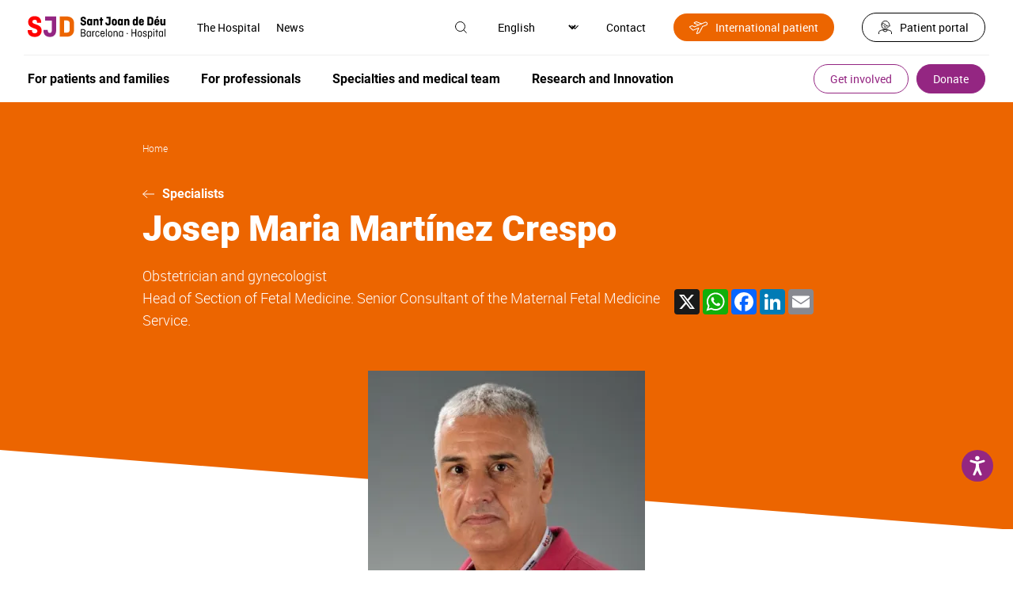

--- FILE ---
content_type: text/html; charset=UTF-8
request_url: https://www.sjdhospitalbarcelona.org/en/specialists/josep-maria-martinez-crespo
body_size: 31769
content:
<!DOCTYPE html><html lang="en" dir="ltr" prefix="og: https://ogp.me/ns#"><head><meta charset="utf-8" /><link rel="canonical" href="https://www.sjdhospitalbarcelona.org/en/specialists/josep-maria-martinez-crespo" /><meta property="og:site_name" content="SJD Barcelona Children&#039;s Hospital" /><meta property="og:url" content="https://www.sjdhospitalbarcelona.org/en/specialists/josep-maria-martinez-crespo" /><meta property="og:title" content="Martínez Crespo" /><meta property="og:image" content="https://www.sjdhospitalbarcelona.org/sites/default/files/styles/image_1090px_no_convert/public/content/image/2023/01/30/4/martinez-crespo-josep-maria-hospital-sant-joan-deu-barcelona.png.webp" /><meta property="place:location:longitude" content="2.0999533" /><meta property="place:location:latitude" content="41.384244" /><meta property="article:modified_time" content="2023-01-30T17:16:41+01:00" /><meta name="twitter:card" content="summary_large_image" /><meta name="twitter:site" content="@SJDbarcelona_es" /><meta name="twitter:title" content="Martínez Crespo" /><meta name="twitter:creator" content="@SJDbarcelona_es" /><meta name="twitter:image" content="https://www.sjdhospitalbarcelona.org/sites/default/files/styles/image_1090px_no_convert/public/content/image/2023/01/30/4/martinez-crespo-josep-maria-hospital-sant-joan-deu-barcelona.png.webp" /><meta name="twitter:image:alt" content="Martínez Crespo" /><meta name="MobileOptimized" content="width" /><meta name="HandheldFriendly" content="true" /><meta name="viewport" content="width=device-width, initial-scale=1.0" /><script type="application/ld+json">{"@context": "https://schema.org","@graph": [{"@type": "Physician","@id": "https://www.sjdhospitalbarcelona.org/en/specialists/josep-maria-martinez-crespo","url": "https://www.sjdhospitalbarcelona.org","name": "Josep MariaMartínez Crespo","image": {"@type": "ImageObject","representativeOfPage": "True","url": "https://www.sjdhospitalbarcelona.org/sites/default/files/styles/image_350px/public/content/image/2023/01/30/4/martinez-crespo-josep-maria-hospital-sant-joan-deu-barcelona.png.webp"},"address": {"@type": "PostalAddress","streetAddress": "Passeig Sant Joan de Déu 2","addressLocality": "Esplugues de Llobregat","addressRegion": "Barcelona","postalCode": "08950","addressCountry": "ES"}}]
}</script><link rel="alternate" hreflang="x-default" href="https://www.sjdhospitalbarcelona.org/es/especialistas/josep-maria-martinez-crespo" /><link rel="icon" href="/themes/hsjd/favicon.ico" type="image/vnd.microsoft.icon" /><link rel="alternate" hreflang="es" href="https://www.sjdhospitalbarcelona.org/es/especialistas/josep-maria-martinez-crespo" /><link rel="alternate" hreflang="ca" href="https://www.sjdhospitalbarcelona.org/ca/especialistes/josep-maria-martinez-crespo" /><link rel="alternate" hreflang="en" href="https://www.sjdhospitalbarcelona.org/en/specialists/josep-maria-martinez-crespo" /><link rel="alternate" hreflang="ru" href="https://www.sjdhospitalbarcelona.org/ru/specialisty/josep-maria-martinez-crespo" /><link rel="preload" as="image" href="https://www.sjdhospitalbarcelona.org/sites/default/files/styles/image_350px/public/content/image/2023/01/30/4/martinez-crespo-josep-maria-hospital-sant-joan-deu-barcelona.png.webp" /><script src="/sites/default/files/google_tag/hsjd_production/google_tag.script.js?t9m932" defer></script><title>Martínez Crespo | SJD Barcelona Children&#039;s Hospital</title><style id="critical-css">@font-face{font-family:robotolight;src:url(/themes/hsjd/assets/fonts/roboto-light/roboto-light.eot);src:url(/themes/hsjd/assets/fonts/roboto-light/roboto-light.eot?#iefix) format("embedded-opentype"),url(/themes/hsjd/assets/fonts/roboto-light/roboto-light.woff2) format("woff2"),url(/themes/hsjd/assets/fonts/roboto-light/roboto-light.woff) format("woff"),url(/themes/hsjd/assets/fonts/roboto-light/roboto-light.ttf) format("truetype"),url(/themes/hsjd/assets/fonts/roboto-light/roboto-light.svg#robotolight) format("svg");font-weight:400;font-style:normal;font-display:swap}@font-face{font-family:Roboto;font-style:normal;font-weight:300;src:url(/themes/hsjd/assets/fonts/roboto-light/roboto-light-cirilic.woff2) format("woff2")}@font-face{font-family:robotoregular;src:url(/themes/hsjd/assets/fonts/roboto-regular/roboto-regular.eot);src:url(/themes/hsjd/assets/fonts/roboto-regular/roboto-regular.eot?#iefix) format("embedded-opentype"),url(/themes/hsjd/assets/fonts/roboto-regular/roboto-regular.woff2) format("woff2"),url(/themes/hsjd/assets/fonts/roboto-regular/roboto-regular.woff) format("woff"),url(/themes/hsjd/assets/fonts/roboto-regular/roboto-regular.ttf) format("truetype"),url(/themes/hsjd/assets/fonts/roboto-regular/roboto-regular.svg#robotoregular) format("svg");font-weight:400;font-style:normal;font-display:swap}@font-face{font-family:robotomedium;src:url(/themes/hsjd/assets/fonts/roboto-medium/roboto-medium.eot);src:url(/themes/hsjd/assets/fonts/roboto-medium/roboto-medium.eot?#iefix) format("embedded-opentype"),url(/themes/hsjd/assets/fonts/roboto-medium/roboto-medium.woff2) format("woff2"),url(/themes/hsjd/assets/fonts/roboto-medium/roboto-medium.woff) format("woff"),url(/themes/hsjd/assets/fonts/roboto-medium/roboto-medium.ttf) format("truetype"),url(/themes/hsjd/assets/fonts/roboto-medium/roboto-medium.svg#robotomedium) format("svg");font-weight:400;font-style:normal;font-display:swap}@font-face{font-family:robotobold;src:url(/themes/hsjd/assets/fonts/roboto-bold/roboto-bold.eot);src:url(/themes/hsjd/assets/fonts/roboto-bold/roboto-bold.eot?#iefix) format("embedded-opentype"),url(/themes/hsjd/assets/fonts/roboto-bold/roboto-bold.woff2) format("woff2"),url(/themes/hsjd/assets/fonts/roboto-bold/roboto-bold.woff) format("woff"),url(/themes/hsjd/assets/fonts/roboto-bold/roboto-bold.ttf) format("truetype"),url(/themes/hsjd/assets/fonts/roboto-bold/roboto-bold.svg#robotobold) format("svg");font-weight:400;font-style:normal;font-display:swap}@font-face{font-family:robotoblack;src:url(/themes/hsjd/assets/fonts/roboto-black/roboto-black.eot);src:url(/themes/hsjd/assets/fonts/roboto-black/roboto-black.eot?#iefix) format("embedded-opentype"),url(/themes/hsjd/assets/fonts/roboto-black/roboto-black.woff2) format("woff2"),url(/themes/hsjd/assets/fonts/roboto-black/roboto-black.woff) format("woff"),url(/themes/hsjd/assets/fonts/roboto-black/roboto-black.ttf) format("truetype"),url(/themes/hsjd/assets/fonts/roboto-black/roboto-black.svg#robotoblack) format("svg");font-weight:400;font-style:normal;font-display:swap}@font-face{font-family:robotocondensed-regular;src:url(/themes/hsjd/assets/fonts/roboto-condensed-regular/roboto-condensed-regular.eot);src:url(/themes/hsjd/assets/fonts/roboto-condensed-regular/roboto-condensed-regular.eot?#iefix) format("embedded-opentype"),url(/themes/hsjd/assets/fonts/roboto-condensed-regular/roboto-condensed-regular.woff2) format("woff2"),url(/themes/hsjd/assets/fonts/roboto-condensed-regular/roboto-condensed-regular.woff) format("woff"),url(/themes/hsjd/assets/fonts/roboto-condensed-regular/roboto-condensed-regular.ttf) format("truetype"),url(/themes/hsjd/assets/fonts/roboto-condensed-regular/roboto-condensed-regular.svg#roboto-condensed-regular) format("svg");font-weight:400;font-style:normal;font-display:swap}@font-face{font-family:robotocondensed-bold;src:url(/themes/hsjd/assets/fonts/roboto-condensed-bold/roboto-condensed-bold.eot);src:url(/themes/hsjd/assets/fonts/roboto-condensed-bold/roboto-condensed-bold.eot?#iefix) format("embedded-opentype"),url(/themes/hsjd/assets/fonts/roboto-condensed-bold/roboto-condensed-bold.woff2) format("woff2"),url(/themes/hsjd/assets/fonts/roboto-condensed-bold/roboto-condensed-bold.woff) format("woff"),url(/themes/hsjd/assets/fonts/roboto-condensed-bold/roboto-condensed-bold.ttf) format("truetype"),url(/themes/hsjd/assets/fonts/roboto-condensed-bold/roboto-condensed-bold.svg#roboto-condensed-bold) format("svg");font-weight:400;font-style:normal;font-display:swap}.section-colabora #main-header .wrapper-top .wrapper-left .logo a{display:flex;align-items:center}.section-colabora #main-header .wrapper-top .wrapper-left .logo a:before{content:"";display:inline-block;width:20px;height:12px;background:url(/themes/hsjd/assets/img/ico-arrow.svg) no-repeat center;transform:rotate(180deg);margin-right:20px}.section-colabora #main-header .wrapper-bottom .ico-menu,.section-colabora #main-header .wrapper-bottom .title-colabora{display:none}.section-colabora #main-header .wrapper-bottom .wrapper-colabora-menu{width:calc(100% - 120px)}.section-colabora #main-header .wrapper-bottom .wrapper-colabora-menu .wrapper-actions-mobile{display:none}.section-colabora #main-header .wrapper-bottom .wrapper-colabora-menu>nav>ul:not(.contextual-links){display:flex;align-items:center;width:100%}.section-colabora #main-header .wrapper-bottom .wrapper-colabora-menu>nav>ul:not(.contextual-links)>li{font:16px robotobold,sans-serif;position:relative;display:flex;align-items:center;justify-content:space-between;width:100%}.section-colabora #main-header .wrapper-bottom .wrapper-colabora-menu>nav>ul:not(.contextual-links)>li.title-colabora{font-size:25px;line-height:28px;margin:0}.section-colabora #main-header .wrapper-bottom .wrapper-colabora-menu>nav>ul:not(.contextual-links)>li>a{display:inline-block}.section-colabora #main-header .wrapper-bottom .wrapper-colabora-menu>nav>ul:not(.contextual-links)>li>a:hover{color:#942682}.section-colabora #main-header .wrapper-bottom .wrapper-colabora-menu>nav>ul:not(.contextual-links)>li>ul{display:flex;align-items:center;padding-right:50px}.section-colabora #main-header .wrapper-bottom .wrapper-colabora-menu>nav>ul:not(.contextual-links)>li>ul>li{font:16px robotobold,sans-serif;margin:0 20px}@media screen and (max-width:1200px){.section-colabora #main-header .wrapper-bottom .wrapper-colabora-menu>nav>ul:not(.contextual-links)>li>ul>li{margin:0}}.section-colabora #main-header .wrapper-bottom .wrapper-colabora-menu>nav>ul:not(.contextual-links)>li>ul>li>a{display:inline-block;padding:10px 20px}.section-colabora #main-header .wrapper-bottom .wrapper-colabora-menu>nav>ul:not(.contextual-links)>li>ul>li>a:hover{color:#942682}.section-colabora #main-header .wrapper-bottom .wrapper-colabora-menu>nav>ul:not(.contextual-links)>li>ul>li>ul{display:none;position:absolute;z-index:9999;width:100%;min-width:600px;background:#efefef;padding:25px 35px;left:-50px;top:calc(100% + 10px);box-shadow:0 3px 6px rgba(0,0,0,.27)}@media screen and (max-width:1200px){.section-colabora #main-header .wrapper-bottom .wrapper-colabora-menu>nav>ul:not(.contextual-links)>li>ul>li>ul{padding:25px 15px}}@media screen and (max-width:992px){.section-colabora #main-header .wrapper-bottom .wrapper-colabora-menu{width:100%}.section-colabora #main-header .wrapper-bottom .wrapper-colabora-menu>nav>ul:not(.contextual-links){display:block}.section-colabora #main-header .wrapper-bottom .wrapper-colabora-menu>nav>ul:not(.contextual-links)>li{display:block;font-size:20px}.section-colabora #main-header .wrapper-bottom .wrapper-colabora-menu>nav>ul:not(.contextual-links)>li>a{padding:15px;width:100%}.section-colabora #main-header .wrapper-bottom .wrapper-colabora-menu>nav>ul:not(.contextual-links)>li>a:after{content:"";display:block;height:1px;width:100%;position:relative;left:0;background:#fff;bottom:-15px}.section-colabora #main-header .wrapper-bottom .wrapper-colabora-menu>nav>ul:not(.contextual-links)>li.title-colabora{padding:0}.section-colabora #main-header .wrapper-bottom .wrapper-colabora-menu>nav>ul:not(.contextual-links)>li.title-colabora>a{display:none}.section-colabora #main-header .wrapper-bottom .wrapper-colabora-menu>nav>ul:not(.contextual-links)>li>ul{display:block;padding-right:0}.section-colabora #main-header .wrapper-bottom .wrapper-colabora-menu>nav>ul:not(.contextual-links)>li>ul>li{font-size:20px}.section-colabora #main-header .wrapper-bottom .wrapper-colabora-menu>nav>ul:not(.contextual-links)>li>ul>li:after{content:"";display:block;height:1px;width:calc(100% - 30px);position:relative;left:15px;background:#fff}.section-colabora #main-header .wrapper-bottom .wrapper-colabora-menu>nav>ul:not(.contextual-links)>li>ul>li>a{padding:15px;width:100%}.section-colabora #main-header .wrapper-bottom .wrapper-colabora-menu>nav>ul:not(.contextual-links)>li>ul>li>a:hover{color:#fff}}.section-colabora #main-header .wrapper-bottom .wrapper-buttons .wrapper-tertiary-menu ul:not(.contextual-links) li{display:none}.section-colabora #main-header .wrapper-bottom .wrapper-buttons .wrapper-tertiary-menu ul:not(.contextual-links) li:last-child{display:inline-block}.section-colabora #main-header .wrapper-bottom .wrapper-buttons .wrapper-tertiary-menu ul:not(.contextual-links) li:last-child a{font-size:20px;border-radius:25px;padding:8px 30px}@media screen and (max-width:992px){.section-colabora #main-header .wrapper-bottom .wrapper-buttons .wrapper-tertiary-menu ul:not(.contextual-links){border:none;padding:0}.section-colabora #main-header .wrapper-bottom .wrapper-buttons .wrapper-tertiary-menu ul:not(.contextual-links) li:last-child a{font-size:14px;padding:5px 15px}}@media screen and (max-width:992px){.section-colabora #main-header .wrapper-bottom{display:flex;flex-wrap:wrap;background:#ec6500;padding:10px 0}.section-colabora #main-header .wrapper-bottom .wrapper-colabora-menu{display:none;width:100%;background:#942682;order:4;margin:10px 0 -10px}.section-colabora #main-header .wrapper-bottom .wrapper-colabora-menu .wrapper-actions-mobile{display:block}.section-colabora #main-header .wrapper-bottom .title-colabora{order:1;display:block;font:22px robotobold,sans-serif;padding-left:15px;width:calc(100% - 150px)}.section-colabora #main-header .wrapper-bottom .ico-menu{order:2;width:35px;display:inline-block;vertical-align:middle;z-index:9}.section-colabora #main-header .wrapper-bottom .ico-menu .bar{display:block;height:3px;width:35px;background-color:#fff;margin:0 0 6px;border-radius:5px}.section-colabora #main-header .wrapper-bottom .ico-menu .bar.bottom{margin:0}.section-colabora #main-header .wrapper-bottom .ico-menu:hover{cursor:pointer}.section-colabora #main-header .wrapper-bottom .ico-menu:hover .bar{transition:all .5s ease}.section-colabora #main-header .wrapper-bottom .ico-menu.menu-open .bar{width:35px}.section-colabora #main-header .wrapper-bottom .ico-menu.menu-open .bar.middle,.section-colabora #main-header .wrapper-bottom .ico-menu.menu-open .bar.top{-webkit-transform:translateY(6px) rotateZ(45deg);-moz-transform:translateY(6px) rotateZ(45deg);-ms-transform:translateY(6px) rotateZ(45deg);-o-transform:translateY(6px) rotateZ(45deg);transform:translateY(6px) rotateZ(45deg)}.section-colabora #main-header .wrapper-bottom .ico-menu.menu-open .bar.middle{display:none}.section-colabora #main-header .wrapper-bottom .ico-menu.menu-open .bar.bottom{-webkit-transform:translateY(-3px) rotateZ(-40deg);-moz-transform:translateY(-3px) rotateZ(-45deg);-ms-transform:translateY(-3px) rotateZ(-45deg);-o-transform:translateY(-3px) rotateZ(-45deg);transform:translateY(-3px) rotateZ(-45deg)}.section-colabora #main-header .wrapper-bottom .wrapper-buttons{order:3}}@media screen and (max-width:992px){.section-colabora #main-header .wrapper-top .wrapper-right .wrapper-menu-secondary{display:none}}@media screen and (max-width:992px){.section-colabora #main-header.sticky{position:sticky;top:0;z-index:20;background-color:#fff}.section-colabora #main-header.sticky .title-colabora{order:1;display:block;padding-left:15px;width:calc(100% - 150px)}.section-colabora #main-header.sticky .title-colabora a{font:14px robotolight,sans-serif}.section-colabora #main-header.sticky .title-colabora .current_page{font:14px robotomedium,sans-serif}.section-colabora #main-header.sticky nav ul li.title-colabora a{font:22px robotobold,sans-serif!important}}#main-header{padding:0 30px}@media screen and (max-width:1200px){#main-header{padding:0 15px}}#main-header .wrapper-top{padding:15px 5px;display:flex;align-items:center;justify-content:space-between}@media screen and (max-width:992px){#main-header .wrapper-top{padding:15px 0}}#main-header .wrapper-top .wrapper-left{display:flex;align-items:center}@media screen and (max-width:992px){#main-header .wrapper-top .wrapper-left{width:100%;justify-content:space-between}}#main-header .wrapper-top .wrapper-left .wrapper-logo{display:flex;align-items:center}#main-header .wrapper-top .wrapper-left .wrapper-search-mobile{display:none}@media screen and (max-width:992px){#main-header .wrapper-top .wrapper-left .wrapper-search-mobile{display:block;margin-right:5px}}#main-header .wrapper-top .wrapper-left .ico-menu{display:none;margin-right:20px}@media screen and (max-width:992px){#main-header .wrapper-top .wrapper-left .ico-menu{width:35px;display:inline-block;vertical-align:middle;z-index:9}#main-header .wrapper-top .wrapper-left .ico-menu .bar{display:block;height:3px;width:35px;background-color:#942682;margin:0 0 6px;border-radius:5px}#main-header .wrapper-top .wrapper-left .ico-menu .bar.bottom{margin:0}#main-header .wrapper-top .wrapper-left .ico-menu:hover{cursor:pointer}#main-header .wrapper-top .wrapper-left .ico-menu:hover .bar{transition:all .5s ease}#main-header .wrapper-top .wrapper-left .ico-menu.menu-open .bar{width:35px}#main-header .wrapper-top .wrapper-left .ico-menu.menu-open .bar.middle,#main-header .wrapper-top .wrapper-left .ico-menu.menu-open .bar.top{-webkit-transform:translateY(6px) rotateZ(45deg);-moz-transform:translateY(6px) rotateZ(45deg);-ms-transform:translateY(6px) rotateZ(45deg);-o-transform:translateY(6px) rotateZ(45deg);transform:translateY(6px) rotateZ(45deg)}#main-header .wrapper-top .wrapper-left .ico-menu.menu-open .bar.middle{display:none}#main-header .wrapper-top .wrapper-left .ico-menu.menu-open .bar.bottom{-webkit-transform:translateY(-3px) rotateZ(-40deg);-moz-transform:translateY(-3px) rotateZ(-45deg);-ms-transform:translateY(-3px) rotateZ(-45deg);-o-transform:translateY(-3px) rotateZ(-45deg);transform:translateY(-3px) rotateZ(-45deg)}}#main-header .wrapper-top .wrapper-left .logo{margin-right:30px;font-size:0}@media screen and (max-width:1200px){#main-header .wrapper-top .wrapper-left .logo{margin-right:20px}}@media screen and (max-width:992px){#main-header .wrapper-top .wrapper-left .wrapper-menu-secondary{display:none}}#main-header .wrapper-top .wrapper-right{display:flex;align-items:center}#main-header .wrapper-top .wrapper-right>.item{margin-left:35px;font:0 robotoregular,sans-serif}#main-header .wrapper-top .wrapper-right>.item .ico{position:relative}#main-header .wrapper-top .wrapper-right>.item .ico .text{font-size:14px;position:relative}#main-header .wrapper-top .wrapper-right>.item .ico .text:hover{cursor:pointer}#main-header .wrapper-top .wrapper-right>.item .ico img{max-height:20px;max-width:20px;position:relative}#main-header .wrapper-top .wrapper-right>.item .ico img:hover{transition:.3s;cursor:pointer;filter:invert(16%) sepia(80%) saturate(2721%) hue-rotate(293deg) brightness(93%) contrast(86%)}#main-header .wrapper-top .wrapper-right>.item .ico .hidden-tag{width:100px;background:#e2e2e2;font:12px robotoregular,sans-serif;padding:7px 10px;opacity:0;position:absolute;z-index:92;top:35px;left:-50px;text-align:center;color:#000}#main-header .wrapper-top .wrapper-right>.item .ico .hidden-tag:before{content:"";display:inline-block;position:absolute;bottom:100%;left:calc(50% - 5px);width:0;height:0;border-left:10px solid transparent;border-right:10px solid transparent;border-bottom:10px solid #e2e2e2}#main-header .wrapper-top .wrapper-right>.item .ico:hover .hidden-tag{transition:.2s;opacity:1}#main-header .wrapper-top .wrapper-right>.item>.wrapper{display:none;position:absolute;left:0;width:100%;top:70px;z-index:91;padding:30px 35px;font-size:14px;box-shadow:0 3px 6px rgba(0,0,0,.27)}#main-header .wrapper-top .wrapper-right>.item>.wrapper .ico-close{position:absolute;top:30px;right:35px}#main-header .wrapper-top .wrapper-right>.item>.wrapper .title{font:24px robotocondensed-regular,sans-serif;border-bottom:1px solid #000;padding-bottom:15px}#main-header .wrapper-top .wrapper-right>.item>.wrapper.open{display:block;background:#efefef}#main-header .wrapper-top .wrapper-right>.item.active .ico img{filter:invert(16%) sepia(80%) saturate(2721%) hue-rotate(293deg) brightness(93%) contrast(86%)}#main-header .wrapper-top .wrapper-right>.item.wrapper-international ul li a{font-size:14px;display:flex;align-items:center;padding:8px 20px;background:#ec6500;border-radius:30px;color:#fff}#main-header .wrapper-top .wrapper-right>.item.wrapper-international ul li a:before{content:"";width:23px;height:16px;display:inline-block;margin-right:10px;background:url(/themes/hsjd/assets/img/ico-international.svg);filter:invert(100)}#main-header .wrapper-top .wrapper-right>.item.wrapper-international ul li a:hover{background:#942682;color:#fff}#main-header .wrapper-top .wrapper-right>.item.wrapper-international ul li a:hover:before{filter:invert(100)}#main-header .wrapper-top .wrapper-right>.item.wrapper-patients{font-size:14px}#main-header .wrapper-top .wrapper-right>.item.wrapper-patients a{display:inline-flex;align-items:center;border:1px solid #000;border-radius:20px;padding:8px 20px}#main-header .wrapper-top .wrapper-right>.item.wrapper-patients a .ico{margin-right:10px}#main-header .wrapper-top .wrapper-right>.item.wrapper-patients a:hover{color:#942682;border-color:#942682}#main-header .wrapper-top .wrapper-right>.item.wrapper-patients a:hover .ico{filter:invert(16%) sepia(80%) saturate(2721%) hue-rotate(293deg) brightness(93%) contrast(86%)}@media screen and (max-width:992px){#main-header .wrapper-top .wrapper-right>.item{display:none}#main-header .wrapper-top .wrapper-right>.item .ico{display:none}}@media screen and (max-width:1200px){#main-header .wrapper-top .wrapper-right>.item{margin-left:20px}}@media screen and (max-width:992px){#main-header .wrapper-top .wrapper-right{width:0}}#main-header .wrapper-bottom{padding:10px 5px;border-top:1px solid #efefef;display:flex;align-items:center;justify-content:space-between}#main-header .wrapper-bottom .wrapper-actions-mobile,#main-header .wrapper-bottom .wrapper-contact-mobile,#main-header .wrapper-bottom .wrapper-menu-secondary{display:none}#main-header .wrapper-bottom .wrapper-buttons .wrapper-tertiary-menu ul:not(.contextual-links){display:flex;align-items:center}#main-header .wrapper-bottom .wrapper-buttons .wrapper-tertiary-menu ul:not(.contextual-links) li{font:14px robotoregular,sans-serif}#main-header .wrapper-bottom .wrapper-buttons .wrapper-tertiary-menu ul:not(.contextual-links) li a{border:1px solid #942682;border-radius:20px;padding:8px 20px;color:#942682;display:inline-block}#main-header .wrapper-bottom .wrapper-buttons .wrapper-tertiary-menu ul:not(.contextual-links) li a:hover{color:#ec6500;border-color:#ec6500}#main-header .wrapper-bottom .wrapper-buttons .wrapper-tertiary-menu ul:not(.contextual-links) li:last-child{margin-left:10px}#main-header .wrapper-bottom .wrapper-buttons .wrapper-tertiary-menu ul:not(.contextual-links) li:last-child a{color:#fff;background:#942682}#main-header .wrapper-bottom .wrapper-buttons .wrapper-tertiary-menu ul:not(.contextual-links) li:last-child a:hover{background:#ec6500}@media screen and (max-width:992px){#main-header .wrapper-bottom .wrapper-buttons .wrapper-tertiary-menu{padding:0 15px}#main-header .wrapper-bottom .wrapper-buttons .wrapper-tertiary-menu ul:not(.contextual-links){border-bottom:1px solid #fff;padding:15px 0}#main-header .wrapper-bottom .wrapper-buttons .wrapper-tertiary-menu ul:not(.contextual-links) li a{border-color:#fff;color:#fff}#main-header .wrapper-bottom .wrapper-buttons .wrapper-tertiary-menu ul:not(.contextual-links) li:last-child a{color:#942682;background:#fff}}#main-header .wrapper-bottom .wrapper-actions-mobile{padding:15px}#main-header .wrapper-bottom .wrapper-actions-mobile>.item{position:relative;padding:10px 0 10px 40px}#main-header .wrapper-bottom .wrapper-actions-mobile>.item .wrapper-ico{position:absolute;top:13px;left:0;width:20px;text-align:center}#main-header .wrapper-bottom .wrapper-actions-mobile>.item .wrapper-ico .ico{filter:invert(100);max-height:20px}#main-header .wrapper-bottom .wrapper-actions-mobile>.item>.wrapper{display:none}#main-header .wrapper-bottom .wrapper-actions-mobile>.item.wrapper-international ul li a{position:relative}#main-header .wrapper-bottom .wrapper-actions-mobile>.item.wrapper-international ul li a:before{content:"";width:23px;height:16px;display:inline-block;margin-right:10px;background:url(/themes/hsjd/assets/img/ico-international.svg);filter:invert(100);position:absolute;top:3px;left:-40px}#main-header .wrapper-bottom .wrapper-actions-mobile>.item.wrapper-language{display:flex;align-items:center;font-size:16px}#main-header .wrapper-bottom .wrapper-actions-mobile>.item.wrapper-language .wrapper-ico .ico{filter:none}#main-header .wrapper-bottom .wrapper-actions-mobile>.item.wrapper-language>div:not(.wrapper-ico){margin-left:5px}#main-header .wrapper-bottom .wrapper-actions-mobile>.item.wrapper-language select{appearance:none;border:none;text-shadow:none;background:0 0;color:#fff;width:35px}@media screen and (max-width:992px){#main-header .wrapper-bottom{display:none;background:#942682;color:#fff;left:-15px;position:relative;width:calc(100% + 30px);padding:0}#main-header .wrapper-bottom .wrapper-actions-mobile,#main-header .wrapper-bottom .wrapper-contact-mobile,#main-header .wrapper-bottom .wrapper-menu-secondary{display:block}}.wrapper-main-menu>nav>ul:not(.contextual-links){display:flex;align-items:center}.wrapper-main-menu>nav>ul:not(.contextual-links)>li{font:16px robotobold,sans-serif;position:relative}.wrapper-main-menu>nav>ul:not(.contextual-links)>li>a{display:inline-block;padding:10px 20px}.wrapper-main-menu>nav>ul:not(.contextual-links)>li>a:hover{color:#942682}@media screen and (max-width:992px){.wrapper-main-menu>nav>ul:not(.contextual-links)>li>a:hover{color:#fff}}.wrapper-main-menu>nav>ul:not(.contextual-links)>li:first-child a{padding-left:0}.wrapper-main-menu>nav>ul:not(.contextual-links)>li>ul{display:none;position:absolute;z-index:90;width:100%;min-width:600px;max-width:100%;background:#efefef;padding:25px 35px;left:-50px;top:calc(100% + 10px);box-shadow:0 3px 6px rgba(0,0,0,.27)}@media screen and (max-width:1200px){.wrapper-main-menu>nav>ul:not(.contextual-links)>li>ul{padding:25px 15px}}@media screen and (max-width:992px){.wrapper-main-menu>nav>ul:not(.contextual-links)>li>ul{width:100%;min-width:inherit}}.wrapper-main-menu>nav>ul:not(.contextual-links)>li>ul .ico-close{position:absolute;right:35px;top:25px}@media screen and (max-width:1200px){.wrapper-main-menu>nav>ul:not(.contextual-links)>li>ul .ico-close{right:15px}}.wrapper-main-menu>nav>ul:not(.contextual-links)>li>ul div.title{width:100%!important;margin-bottom:40px}.wrapper-main-menu>nav>ul:not(.contextual-links)>li>ul div.title a{font:24px robotocondensed-regular,sans-serif;width:auto;display:flex;align-items:center}.wrapper-main-menu>nav>ul:not(.contextual-links)>li>ul div.title a:after{content:"";display:inline-block;width:30px;height:16px;background:url(/themes/hsjd/assets/img/ico-arrow-o.svg) no-repeat center;margin-left:15px}.wrapper-main-menu>nav>ul:not(.contextual-links)>li>ul div.title a:hover{color:initial}.wrapper-main-menu>nav>ul:not(.contextual-links)>li>ul div.title a:hover:after{transition:.2s;margin-left:30px}.wrapper-main-menu>nav>ul:not(.contextual-links)>li>ul>li{margin-bottom:40px;width:50%;padding-right:60px}@media screen and (max-width:1200px){.wrapper-main-menu>nav>ul:not(.contextual-links)>li>ul>li{padding-right:35px}}@media screen and (max-width:992px){.wrapper-main-menu>nav>ul:not(.contextual-links)>li>ul>li{margin-bottom:20px}}.wrapper-main-menu>nav>ul:not(.contextual-links)>li>ul>li a{font:14px robotolight,sans-serif;padding:5px 0;display:inline-block}.wrapper-main-menu>nav>ul:not(.contextual-links)>li>ul>li a:hover{color:#942682}.wrapper-main-menu>nav>ul:not(.contextual-links)>li>ul>li.title{width:100%!important}.wrapper-main-menu>nav>ul:not(.contextual-links)>li>ul>li.title a{font:24px robotocondensed-regular,sans-serif;width:auto;display:flex;align-items:center}.wrapper-main-menu>nav>ul:not(.contextual-links)>li>ul>li.title a:after{content:"";display:inline-block;width:30px;height:16px;background:url(/themes/hsjd/assets/img/ico-arrow-o.svg) no-repeat center;margin-left:15px}.wrapper-main-menu>nav>ul:not(.contextual-links)>li>ul>li.title a:hover{color:initial}.wrapper-main-menu>nav>ul:not(.contextual-links)>li>ul>li.title a:hover:after{transition:.2s;margin-left:30px}.wrapper-main-menu>nav>ul:not(.contextual-links)>li>ul>li>a,.wrapper-main-menu>nav>ul:not(.contextual-links)>li>ul>li>span{font:16px robotobold,sans-serif;display:inline-block;width:100%;padding:0}.wrapper-main-menu>nav>ul:not(.contextual-links)>li>ul>li>a:after,.wrapper-main-menu>nav>ul:not(.contextual-links)>li>ul>li>span:after{content:"";display:block;width:100%;background:#707070;height:1px;margin:10px 0}.wrapper-main-menu>nav>ul:not(.contextual-links)>li>ul>li.button-link-narrow{width:auto;padding-right:0;margin:10px 20px 10px 0}.wrapper-main-menu>nav>ul:not(.contextual-links)>li>ul>li.button-link-narrow a{padding:15px 25px;font:14px robotobold,sans-serif;width:auto}.wrapper-main-menu>nav>ul:not(.contextual-links)>li>ul>li.button-link-narrow a:hover{color:#fff}.wrapper-main-menu>nav>ul:not(.contextual-links)>li>ul>li.button-link-narrow a:after{content:none}.wrapper-main-menu>nav>ul:not(.contextual-links)>li.hover>ul{display:flex;flex-wrap:wrap}.wrapper-main-menu>nav>ul:not(.contextual-links)>li.full{position:inherit}.wrapper-main-menu>nav>ul:not(.contextual-links)>li.full>ul{width:100%;left:0;top:130px}.wrapper-main-menu>nav>ul:not(.contextual-links)>li.full>ul>li{width:25%}.wrapper-main-menu>nav>ul:not(.contextual-links)>li.full>ul>li.button-link-narrow{width:auto;padding-right:0;margin:10px 20px 10px 0}.wrapper-main-menu>nav>ul:not(.contextual-links)>li.full>ul>li.button-link-narrow a{padding:15px 25px;font-family:robotobold,sans-serif}.wrapper-main-menu>nav>ul:not(.contextual-links)>li.full>ul>li.button-link-narrow a:hover{color:#fff}.wrapper-main-menu>nav>ul:not(.contextual-links)>li.full>ul>li.button-link-narrow.margin-left{margin-left:25%}@media screen and (max-width:1200px){.wrapper-main-menu>nav>ul:not(.contextual-links)>li a{padding:10px}}@media screen and (max-width:992px){.wrapper-main-menu>nav>ul:not(.contextual-links){display:block;padding:20px 0 0}.wrapper-main-menu>nav>ul:not(.contextual-links)>li{font-size:20px}.wrapper-main-menu>nav>ul:not(.contextual-links)>li:after{content:"";display:block;height:1px;width:calc(100% - 30px);position:relative;left:15px;background:#fff}.wrapper-main-menu>nav>ul:not(.contextual-links)>li>a{padding:15px;width:100%}.wrapper-main-menu>nav>ul:not(.contextual-links)>li:first-child>a{padding:15px}.wrapper-main-menu>nav>ul:not(.contextual-links)>li.expanded{display:flex;flex-wrap:wrap}.wrapper-main-menu>nav>ul:not(.contextual-links)>li.expanded>a{width:calc(100% - 54px)}.wrapper-main-menu>nav>ul:not(.contextual-links)>li.expanded>.ico-arrow{width:54px;height:54px;background:url(/themes/hsjd/assets/img/ico-arrow-menu.svg) no-repeat center;background-size:15px}.wrapper-main-menu>nav>ul:not(.contextual-links)>li.expanded>.ico-arrow.up{transform:rotate(180deg)}.wrapper-main-menu>nav>ul:not(.contextual-links)>li>ul{box-shadow:none;position:inherit;top:inherit!important;left:inherit!important;color:#000}.wrapper-main-menu>nav>ul:not(.contextual-links)>li>ul .ico-close{display:none}.wrapper-main-menu>nav>ul:not(.contextual-links)>li>ul div.title{display:none}.wrapper-main-menu>nav>ul:not(.contextual-links)>li>ul>li{width:100%;padding-right:0}.wrapper-main-menu>nav>ul:not(.contextual-links)>li>ul>li.title{display:none}.wrapper-main-menu>nav>ul:not(.contextual-links)>li>ul>li a{font-size:16px}.wrapper-main-menu>nav>ul:not(.contextual-links)>li.full>ul>li{width:100%;padding-right:0}.wrapper-main-menu>nav>ul:not(.contextual-links)>li.full>ul>li.button-link-narrow a{width:auto}.wrapper-main-menu>nav>ul:not(.contextual-links)>li.full>ul>li.button-link-narrow.margin-left{margin-left:0}}.wrapper-menu-secondary>nav>ul:not(.contextual-links){display:flex;align-items:center}.wrapper-menu-secondary>nav>ul:not(.contextual-links)>li{font:14px robotoregular,sans-serif}.wrapper-menu-secondary>nav>ul:not(.contextual-links)>li>a{display:inline-block;padding:10px}.wrapper-menu-secondary>nav>ul:not(.contextual-links)>li>a:hover{color:#942682}@media screen and (max-width:992px){.wrapper-menu-secondary>nav>ul:not(.contextual-links)>li>a:hover{color:#fff}}.wrapper-menu-secondary>nav>ul:not(.contextual-links)>li>ul{display:none;position:absolute;left:0;top:70px;background:#efefef;width:100%;z-index:92;box-shadow:0 3px 6px rgba(0,0,0,.27);padding:25px 35px;flex-wrap:wrap}.wrapper-menu-secondary>nav>ul:not(.contextual-links)>li>ul .ico-close{position:absolute;right:35px;top:25px}@media screen and (max-width:1200px){.wrapper-menu-secondary>nav>ul:not(.contextual-links)>li>ul .ico-close{right:15px}}.wrapper-menu-secondary>nav>ul:not(.contextual-links)>li>ul div.title{width:100%!important;margin-bottom:20px}.wrapper-menu-secondary>nav>ul:not(.contextual-links)>li>ul div.title a{font:24px robotocondensed-regular,sans-serif;width:100%;border-bottom:1px solid #000;display:flex;align-items:center;padding:20px 0}.wrapper-menu-secondary>nav>ul:not(.contextual-links)>li>ul div.title a:after{content:"";display:inline-block;width:30px;height:16px;background:url(/themes/hsjd/assets/img/ico-arrow-o.svg) no-repeat center;margin-left:15px}.wrapper-menu-secondary>nav>ul:not(.contextual-links)>li>ul div.title a:hover{color:initial}.wrapper-menu-secondary>nav>ul:not(.contextual-links)>li>ul div.title a:hover:after{transition:.2s;margin-left:30px}.wrapper-menu-secondary>nav>ul:not(.contextual-links)>li>ul>li:not(.button-link-narrow){width:100%!important}.wrapper-menu-secondary>nav>ul:not(.contextual-links)>li>ul>li:not(.button-link-narrow).float{width:350px!important}.wrapper-menu-secondary>nav>ul:not(.contextual-links)>li>ul>li:not(.button-link-narrow).float-right{width:calc(100% - 350px)!important}.wrapper-menu-secondary>nav>ul:not(.contextual-links)>li>ul>li:not(.button-link-narrow).order-1{order:1}.wrapper-menu-secondary>nav>ul:not(.contextual-links)>li>ul>li:not(.button-link-narrow).order-2{order:2}.wrapper-menu-secondary>nav>ul:not(.contextual-links)>li>ul>li:not(.button-link-narrow).order-3{order:3}.wrapper-menu-secondary>nav>ul:not(.contextual-links)>li>ul>li:not(.button-link-narrow).order-4{order:4}.wrapper-menu-secondary>nav>ul:not(.contextual-links)>li>ul>li:not(.button-link-narrow).order-5{order:5}.wrapper-menu-secondary>nav>ul:not(.contextual-links)>li>ul>li:not(.button-link-narrow).order-6{order:6}.wrapper-menu-secondary>nav>ul:not(.contextual-links)>li>ul>li:not(.button-link-narrow).order-7{order:7}.wrapper-menu-secondary>nav>ul:not(.contextual-links)>li>ul>li:not(.button-link-narrow).order-8{order:8}.wrapper-menu-secondary>nav>ul:not(.contextual-links)>li>ul>li:not(.button-link-narrow).order-9{order:9}.wrapper-menu-secondary>nav>ul:not(.contextual-links)>li>ul>li>a{font:14px robotolight,sans-serif;display:inline-block;padding:7px 0}.wrapper-menu-secondary>nav>ul:not(.contextual-links)>li>ul>li>a:hover{color:#942682}.wrapper-menu-secondary>nav>ul:not(.contextual-links)>li>ul>li>span{font:14px robotolight,sans-serif;display:inline-block;padding:7px 0}.wrapper-menu-secondary>nav>ul:not(.contextual-links)>li>ul>li>ul{display:none}.wrapper-menu-secondary>nav>ul:not(.contextual-links)>li>ul>li.title{width:100%!important;margin-top:20px}.wrapper-menu-secondary>nav>ul:not(.contextual-links)>li>ul>li.title>a{font:24px robotocondensed-regular,sans-serif;width:100%;border-bottom:1px solid #000;display:flex;align-items:center;padding:20px 0}.wrapper-menu-secondary>nav>ul:not(.contextual-links)>li>ul>li.title>a:after{content:"";display:inline-block;width:30px;height:16px;background:url(/themes/hsjd/assets/img/ico-arrow-o.svg) no-repeat center;margin-left:15px}.wrapper-menu-secondary>nav>ul:not(.contextual-links)>li>ul>li.title>a:hover{color:initial}.wrapper-menu-secondary>nav>ul:not(.contextual-links)>li>ul>li.title>a:hover:after{transition:.2s;margin-left:30px}.wrapper-menu-secondary>nav>ul:not(.contextual-links)>li>ul>li.title>ul{display:flex;flex-wrap:wrap;padding:20px 0}.wrapper-menu-secondary>nav>ul:not(.contextual-links)>li>ul>li.title>ul>li{margin-right:80px}.wrapper-menu-secondary>nav>ul:not(.contextual-links)>li>ul>li.title>ul>li.bold>a,.wrapper-menu-secondary>nav>ul:not(.contextual-links)>li>ul>li.title>ul>li.bold>span{font-family:robotobold,sans-serif}.wrapper-menu-secondary>nav>ul:not(.contextual-links)>li>ul>li.title>ul>li a{font:14px robotolight,sans-serif;display:inline-block;padding:7px 0}.wrapper-menu-secondary>nav>ul:not(.contextual-links)>li>ul>li.title>ul>li a:hover{color:#942682}.wrapper-menu-secondary>nav>ul:not(.contextual-links)>li>ul>li.title>ul>li span{font:14px robotolight,sans-serif;display:inline-block;padding:7px 0}.wrapper-menu-secondary>nav>ul:not(.contextual-links)>li>ul>li.cols>ul{columns:2;display:inline-block}.wrapper-menu-secondary>nav>ul:not(.contextual-links)>li>ul>li.cols>ul>li{padding-right:30px;margin-right:15px}.wrapper-menu-secondary>nav>ul:not(.contextual-links)>li>ul>li.button-link-narrow{margin-right:20px;display:inline-block}.wrapper-menu-secondary>nav>ul:not(.contextual-links)>li.hover>a{color:#942682}.wrapper-menu-secondary>nav>ul:not(.contextual-links)>li.hover>ul{display:flex}@media screen and (max-width:992px){.wrapper-menu-secondary>nav>ul:not(.contextual-links){display:block}.wrapper-menu-secondary>nav>ul:not(.contextual-links)>li{font-size:16px}.wrapper-menu-secondary>nav>ul:not(.contextual-links)>li>a{padding:15px;width:100%}.wrapper-menu-secondary>nav>ul:not(.contextual-links)>li:after{content:"";display:block;height:1px;width:calc(100% - 30px);position:relative;left:15px;background:#fff}.wrapper-menu-secondary>nav>ul:not(.contextual-links)>li.hover>ul{display:none}.wrapper-menu-secondary>nav>ul:not(.contextual-links)>li.hover>a{color:#fff}}.wrapper-language{font-size:14px}.wrapper-language .lang-dropdown-form select{appearance:none;font:14px/20px robotoregular,sans-serif;border:none;text-shadow:none;background:url(/themes/hsjd/assets/img/ico-select.svg) no-repeat center right transparent;padding-right:15px;width:auto!important}.wrapper-language .lang-dropdown-form .selectric-wrapper .selectric{border:none;padding:0 15px 0 0;background:0 0}.wrapper-language .lang-dropdown-form .selectric-wrapper .selectric .label{border:none;background:0 0!important;font:14px/20px robotoregular,sans-serif;text-overflow:inherit;overflow:hidden}.wrapper-language .lang-dropdown-form .selectric-wrapper .selectric .button{width:10px;height:10px;border:none!important;background:url(/themes/hsjd/assets/img/ico-select.svg) no-repeat center;right:0;top:5px}.wrapper-language .lang-dropdown-form .selectric-wrapper .selectric-items{margin-top:5px;background:#efefef;border:none;border-radius:5px;box-shadow:0 3px 6px rgba(0,0,0,.27);padding:0;width:auto!important;overflow:hidden;z-index:2000}.wrapper-language .lang-dropdown-form .selectric-wrapper .selectric-items .selectric-scroll{overflow:hidden}.wrapper-language .lang-dropdown-form .selectric-wrapper .selectric-items ul{padding:10px}.wrapper-language .lang-dropdown-form .selectric-wrapper .selectric-items ul li{padding:3px 10px;font:300 14px robotolight,sans-serif;display:inline-block;width:100%;opacity:1;color:#000}.wrapper-language .lang-dropdown-form .selectric-wrapper .selectric-items ul li.selected{display:none;color:#942682}.wrapper-language .lang-dropdown-form .selectric-wrapper .selectric-items ul li:hover{color:#942682}.wrapper-language .lang-dropdown-form .selectric-wrapper .selectric-items ul li:last-child{border-bottom:0}@media screen and (max-width:992px){.wrapper-language .lang-dropdown-form .selectric-wrapper .selectric-items ul li{padding:3px 10px 20px;font-size:22px}}.wrapper-language .lang-dropdown-form .selectric-wrapper.selectric-hover .selectric .button{transform:none}.wrapper-language .lang-dropdown-form .selectric-wrapper.selectric-hover .selectric-items{display:none}.wrapper-language .lang-dropdown-form .selectric-wrapper.selectric-open .selectric .button{transform:rotate(180deg)}.wrapper-language .lang-dropdown-form .selectric-wrapper.selectric-open .selectric-items{display:block}.wrapper-language .lang-dropdown-form .dd-container .dd-select{border:none;background:0 0!important;font:14px robotoregular,sans-serif;text-transform:uppercase}.wrapper-language .lang-dropdown-form .dd-container .dd-select .dd-selected{padding:0 0 0 5px;font-weight:400}.wrapper-language .lang-dropdown-form .dd-container .dd-select .dd-pointer.dd-pointer-down{width:10px;height:10px;border:none!important;background:url(/themes/hsjd/assets/img/ico-select.svg) no-repeat center;right:0;top:8px}.wrapper-language .lang-dropdown-form .dd-container .dd-select .dd-pointer.dd-pointer-up{transform:rotate(180deg);top:11px}.wrapper-language .lang-dropdown-form .dd-container .dd-options{background:#ec6500;border:none;box-shadow:none}.wrapper-language .lang-dropdown-form .dd-container .dd-options .dd-option{padding:3px 5px;font:14px robotoregular,sans-serif;text-transform:uppercase;color:#fff}.wrapper-language .lang-dropdown-form .dd-container .dd-options .dd-option.dd-option-selected{display:none}.wrapper-language .lang-dropdown-form .dd-container .dd-options .dd-option:hover{background:#942682}#main-header .wrapper-bottom .wrapper-actions-mobile>.wrapper-language .lang-dropdown-form .selectric-wrapper .selectric .label{color:#fff;font:16px robotolight,sans-serif}#main-header .wrapper-bottom .wrapper-actions-mobile>.wrapper-language .lang-dropdown-form .selectric-wrapper .selectric .button{display:none}#main-header .wrapper-bottom .wrapper-actions-mobile>.wrapper-language .lang-dropdown-form .selectric-wrapper.open .selectric-items{display:block;position:fixed;top:0;left:0;width:100vw!important;height:100vh!important;max-height:100%;z-index:9;margin-top:0;border-radius:0}#main-header .wrapper-bottom .wrapper-actions-mobile>.wrapper-language .lang-dropdown-form .selectric-wrapper.open .selectric-items .selectric-scroll:before{content:"";display:block;width:30px;height:16px;transform:rotate(180deg);background:url(/themes/hsjd/assets/img/ico-arrow-o.svg) no-repeat center;margin-bottom:20px;margin-left:20px;margin-top:20px}#main-header .wrapper-bottom .wrapper-actions-mobile>.wrapper-language.open .lang-dropdown-form{background:#efefef;position:fixed;top:0;left:0;width:100vw!important;height:100vh!important;max-height:100%;z-index:9;margin-top:0}#main-header .wrapper-bottom .wrapper-actions-mobile>.wrapper-language.open .lang-dropdown-form .selectric{display:none}#main-header .wrapper-bottom .wrapper-actions-mobile>.wrapper-language.open .lang-dropdown-form .selectric-wrapper .selectric-items{display:block;width:100vw!important;height:100vh!important;max-height:100%;z-index:9;overflow:inherit;box-shadow:none;border-radius:0}#main-header .wrapper-bottom .wrapper-actions-mobile>.wrapper-language.open .lang-dropdown-form .selectric-wrapper .selectric-items .selectric-scroll{overflow:inherit}#main-header .wrapper-bottom .wrapper-actions-mobile>.wrapper-language.open .lang-dropdown-form .selectric-wrapper .selectric-items .selectric-scroll:before{content:"";display:block;width:30px;height:16px;transform:rotate(180deg);background:url(/themes/hsjd/assets/img/ico-arrow-o.svg) no-repeat center;margin-bottom:20px;margin-left:20px;margin-top:30px}#main-header .wrapper-bottom .wrapper-actions-mobile>.wrapper-language.open .lang-dropdown-form .selectric-wrapper .selectric-items ul li.selected{display:inline-block}@font-face{font-family:robotolight;src:url(/themes/hsjd/assets/fonts/roboto-light/roboto-light.eot);src:url(/themes/hsjd/assets/fonts/roboto-light/roboto-light.eot?#iefix) format("embedded-opentype"),url(/themes/hsjd/assets/fonts/roboto-light/roboto-light.woff2) format("woff2"),url(/themes/hsjd/assets/fonts/roboto-light/roboto-light.woff) format("woff"),url(/themes/hsjd/assets/fonts/roboto-light/roboto-light.ttf) format("truetype"),url(/themes/hsjd/assets/fonts/roboto-light/roboto-light.svg#robotolight) format("svg");font-weight:400;font-style:normal;font-display:swap}@font-face{font-family:Roboto;font-style:normal;font-weight:300;src:url(/themes/hsjd/assets/fonts/roboto-light/roboto-light-cirilic.woff2) format("woff2")}@font-face{font-family:robotoregular;src:url(/themes/hsjd/assets/fonts/roboto-regular/roboto-regular.eot);src:url(/themes/hsjd/assets/fonts/roboto-regular/roboto-regular.eot?#iefix) format("embedded-opentype"),url(/themes/hsjd/assets/fonts/roboto-regular/roboto-regular.woff2) format("woff2"),url(/themes/hsjd/assets/fonts/roboto-regular/roboto-regular.woff) format("woff"),url(/themes/hsjd/assets/fonts/roboto-regular/roboto-regular.ttf) format("truetype"),url(/themes/hsjd/assets/fonts/roboto-regular/roboto-regular.svg#robotoregular) format("svg");font-weight:400;font-style:normal;font-display:swap}@font-face{font-family:robotomedium;src:url(/themes/hsjd/assets/fonts/roboto-medium/roboto-medium.eot);src:url(/themes/hsjd/assets/fonts/roboto-medium/roboto-medium.eot?#iefix) format("embedded-opentype"),url(/themes/hsjd/assets/fonts/roboto-medium/roboto-medium.woff2) format("woff2"),url(/themes/hsjd/assets/fonts/roboto-medium/roboto-medium.woff) format("woff"),url(/themes/hsjd/assets/fonts/roboto-medium/roboto-medium.ttf) format("truetype"),url(/themes/hsjd/assets/fonts/roboto-medium/roboto-medium.svg#robotomedium) format("svg");font-weight:400;font-style:normal;font-display:swap}@font-face{font-family:robotobold;src:url(/themes/hsjd/assets/fonts/roboto-bold/roboto-bold.eot);src:url(/themes/hsjd/assets/fonts/roboto-bold/roboto-bold.eot?#iefix) format("embedded-opentype"),url(/themes/hsjd/assets/fonts/roboto-bold/roboto-bold.woff2) format("woff2"),url(/themes/hsjd/assets/fonts/roboto-bold/roboto-bold.woff) format("woff"),url(/themes/hsjd/assets/fonts/roboto-bold/roboto-bold.ttf) format("truetype"),url(/themes/hsjd/assets/fonts/roboto-bold/roboto-bold.svg#robotobold) format("svg");font-weight:400;font-style:normal;font-display:swap}@font-face{font-family:robotoblack;src:url(/themes/hsjd/assets/fonts/roboto-black/roboto-black.eot);src:url(/themes/hsjd/assets/fonts/roboto-black/roboto-black.eot?#iefix) format("embedded-opentype"),url(/themes/hsjd/assets/fonts/roboto-black/roboto-black.woff2) format("woff2"),url(/themes/hsjd/assets/fonts/roboto-black/roboto-black.woff) format("woff"),url(/themes/hsjd/assets/fonts/roboto-black/roboto-black.ttf) format("truetype"),url(/themes/hsjd/assets/fonts/roboto-black/roboto-black.svg#robotoblack) format("svg");font-weight:400;font-style:normal;font-display:swap}@font-face{font-family:robotocondensed-regular;src:url(/themes/hsjd/assets/fonts/roboto-condensed-regular/roboto-condensed-regular.eot);src:url(/themes/hsjd/assets/fonts/roboto-condensed-regular/roboto-condensed-regular.eot?#iefix) format("embedded-opentype"),url(/themes/hsjd/assets/fonts/roboto-condensed-regular/roboto-condensed-regular.woff2) format("woff2"),url(/themes/hsjd/assets/fonts/roboto-condensed-regular/roboto-condensed-regular.woff) format("woff"),url(/themes/hsjd/assets/fonts/roboto-condensed-regular/roboto-condensed-regular.ttf) format("truetype"),url(/themes/hsjd/assets/fonts/roboto-condensed-regular/roboto-condensed-regular.svg#roboto-condensed-regular) format("svg");font-weight:400;font-style:normal;font-display:swap}@font-face{font-family:robotocondensed-bold;src:url(/themes/hsjd/assets/fonts/roboto-condensed-bold/roboto-condensed-bold.eot);src:url(/themes/hsjd/assets/fonts/roboto-condensed-bold/roboto-condensed-bold.eot?#iefix) format("embedded-opentype"),url(/themes/hsjd/assets/fonts/roboto-condensed-bold/roboto-condensed-bold.woff2) format("woff2"),url(/themes/hsjd/assets/fonts/roboto-condensed-bold/roboto-condensed-bold.woff) format("woff"),url(/themes/hsjd/assets/fonts/roboto-condensed-bold/roboto-condensed-bold.ttf) format("truetype"),url(/themes/hsjd/assets/fonts/roboto-condensed-bold/roboto-condensed-bold.svg#roboto-condensed-bold) format("svg");font-weight:400;font-style:normal;font-display:swap}html.no-overflow{overflow:hidden}[dir=rtl] li,[dir=rtl] ul{direction:rtl}[dir=rtl] .form-item>label{text-align:right!important}body{margin:0;padding:0;color:#000;font-family:robotolight,sans-serif}body.ru{font-family:Roboto!important;font-weight:300!important}body.no-overflow{overflow:hidden}body p{margin:0 0 25px;font-size:18px;line-height:28px}body p.small{font-size:14px}body p a{color:#ec6500}body p a:hover{color:#942682}body p sub,body p sup{font-size:12px;line-height:10px}body a{text-decoration:none;color:inherit}body a:hover{cursor:pointer;transition:.3s;text-decoration:none}body ul{margin:0;padding:0}body ul li{list-style:none}body ol li{line-height:22px}body b,body strong{font-family:robotoregular,sans-serif}body *{box-sizing:border-box}body img{max-width:100%;height:auto}body.page-node-658 h1{display:none}body .secundari{color:#ec6500}body .layout-container{position:relative}body .full-page{margin:80px 0}body .full-page .field{display:flex;margin:10px 0;font-size:18px;line-height:28px}body .full-page .field .field-label{width:150px;margin-right:10px;font-family:robotobold,sans-serif}body .full-page .field .field-item,body .full-page .field .field-item-multiple{width:calc(100% - 150px)}body .full-page .field .field-item p,body .full-page .field .field-item-multiple p{margin:0}body .full-page .field .field-item ul li,body .full-page .field .field-item-multiple ul li{position:relative;margin:5px 0;padding-left:20px;font-size:18px;line-height:28px}body .full-page .field .field-item ul li:before,body .full-page .field .field-item-multiple ul li:before{position:absolute;top:10px;left:0;display:inline-block;width:10px;height:10px;content:"";border-radius:50%;background:#ec6500}body .full-page .field .field-item ul li a,body .full-page .field .field-item-multiple ul li a{color:#ec6500}body .full-page .field .field-item ul li a:hover,body .full-page .field .field-item-multiple ul li a:hover{color:#942682}body .full-page .field .field-item-multiple .field-item{width:100%}.media--blazy{height:100%}.media--blazy img{width:auto;margin:0 auto}.media--blazy .b-blur{width:auto}nav.contextual-region{position:inherit}.container{width:1500px;margin:0 auto;padding:0 15px}@media screen and (max-width:1530px){.container{width:1370px}}@media screen and (max-width:1400px){.container{width:1170px}}@media screen and (max-width:1200px){.container{width:950px}}@media screen and (max-width:992px){.container{width:750px}}@media screen and (max-width:768px){.container{width:100%}}.container-md{width:1170px;margin:0 auto;padding:0 15px}@media screen and (max-width:1400px){.container-md{width:950px}}@media screen and (max-width:992px){.container-md{width:750px}}@media screen and (max-width:768px){.container-md{width:100%}}.container-sm{width:950px;margin:0 auto;padding:0 15px}@media screen and (max-width:992px){.container-sm{width:750px}}@media screen and (max-width:768px){.container-sm{width:100%}}.container .container,.container-md .container,.container-md .container-md,.container-sm .container,.container-sm .container-md,.container-sm .container-sm{width:100%;padding:0}.margin{margin:80px 0}@media screen and (max-width:992px){.margin{margin:50px 0}}@media screen and (max-width:768px){.margin{margin:35px 0}}.padding{padding:80px 0}@media screen and (max-width:992px){.padding{padding:50px 0}}@media screen and (max-width:768px){.padding{padding:30px 0}}.margin-sm{margin:50px 0}@media screen and (max-width:768px){.margin-sm{margin:35px 0}}h1{margin:0 0 20px;font:45px/50px robotoblack,sans-serif}@media screen and (max-width:768px){h1{font-size:35px;line-height:40px}}h2{margin:0 0 30px;font:40px/45px robotobold,sans-serif}h2.small{font-size:30px;line-height:35px}@media screen and (max-width:768px){h2{margin:0 0 20px;font-size:30px;line-height:35px}}h3{margin:20px 0;font:400 26px/32px robotoregular,sans-serif}h4{margin:40px 0 20px;font:400 20px/28px robotoregular,sans-serif}h5{margin:40px 0 20px;font:400 18px/28px robotoregular,sans-serif}h6{margin:40px 0 20px;font:400 18px/28px robotoregular,sans-serif}.paragraph .title-par{display:none}.ico-close{position:relative;width:30px;height:30px}.ico-close:after,.ico-close:before{position:absolute;top:15px;left:0;display:inline-block;width:100%;height:1px;content:"";transform:rotate(45deg);background:#942682}.ico-close:after{transform:rotate(-45deg)}.ico-close:hover{cursor:pointer}.ico-close:hover:after,.ico-close:hover:before{transition:.3s;transform:rotate(180deg)}.generic-link a{display:inline-block;color:#ec6500;font:18px robotocondensed-regular,sans-serif}.generic-link a:after{position:relative;left:0;display:inline-block;width:20px;height:11px;margin-left:15px;content:"";vertical-align:middle;background:url(/themes/hsjd/assets/img/ico-arrow-o.svg) no-repeat center;background-size:cover}.generic-link a:hover{transition:.2s;color:#942682}.generic-link a:hover:after{transition:.2s;background:url(/themes/hsjd/assets/img/ico-arrow-p.svg) no-repeat center}.generic-link a[target=_blank]:after{height:14px;background:url(/themes/hsjd/assets/img/ico-external-link-w.svg) no-repeat center}.generic-link.white a{display:inline-block;color:#fff;font:18px robotocondensed-regular,sans-serif}.generic-link.white a:after{position:relative;left:0;display:inline-block;width:20px;height:11px;margin-left:15px;content:"";vertical-align:middle;background:url(/themes/hsjd/assets/img/ico-arrow-w.svg) no-repeat center;background:url(/themes/hsjd/assets/img/ico-arrow-w.svg) no-repeat center}.generic-link.white a:hover{transition:.2s;color:#942682}.generic-link.white a:hover:after{transition:.2s;background:url(/themes/hsjd/assets/img/ico-arrow-p.svg) no-repeat center}.generic-link.white a[target=_blank]:after{height:14px;background:url(/themes/hsjd/assets/img/ico-external-link-w.svg) no-repeat center}.more-info a{display:inline-block;color:#ec6500;font:18px robotoregular,sans-serif}.more-info a:after{position:relative;left:0;display:inline-block;width:20px;height:11px;margin-left:15px;content:"";vertical-align:middle;background:url(/themes/hsjd/assets/img/ico-right-o.svg) no-repeat right;width:10px;height:10px;margin-left:10px;background:url(/themes/hsjd/assets/img/ico-right-o.svg) no-repeat center}.more-info a:hover{transition:.2s;color:#942682}.more-info a:hover:after{transition:.2s;background:url(/themes/hsjd/assets/img/ico-right-p.svg) no-repeat right}.more-info a[target=_blank]:after{height:14px;background:url(/themes/hsjd/assets/img/ico-external-link-w.svg) no-repeat center}.download-link a{display:inline-block;color:#ec6500;font:18px robotocondensed-regular,sans-serif}.download-link a:after{position:relative;left:0;display:inline-block;width:15px;height:15px;margin-left:15px;content:"";vertical-align:middle;background:url(/themes/hsjd/assets/img/ico-download-o.svg) no-repeat center;background-size:cover}.download-link a:hover{transition:.2s;color:#942682}.download-link a:hover:after{transition:.2s;background:url(/themes/hsjd/assets/img/ico-download-p.svg) no-repeat center}.button-link-narrow a{display:inline-block;padding:15px 25px;color:#fff;border-radius:30px;background:#ec6500;font:14px robotobold,sans-serif}.button-link-narrow a:hover{transition:.2s;color:#fff;background:#942682}.button-link a{display:inline-block;padding:20px 30px;color:#fff;border-radius:30px;background:#ec6500;font:16px robotoregular,sans-serif}.button-link a:hover{transition:.2s;color:#fff;background:#942682}.border-button a{display:inline-block;padding:20px 30px;color:#fff;border:1px solid #fff;border-radius:30px;background:0 0;font:14px robotobold,sans-serif}.border-button a:hover{transition:.2s;color:#942682;border-color:#942682}.border-button a[target=_blank]:after{position:relative;left:0;display:inline-block;width:20px;height:14px;margin-left:10px;content:"";vertical-align:top;background:url(/themes/hsjd/assets/img/ico-external-link-w.svg) no-repeat center}.border-button a[target=_blank]:hover:after{transition:.2s;background:url(/themes/hsjd/assets/img/ico-external-link-p.svg) no-repeat center}.borderclip{padding-top:0!important}.borderclip:before{display:block;margin-bottom:50px;content:"";border-right:100vw solid transparent;border-bottom:100px solid #942682;background-color:#fff}@media screen and (max-width:992px){.borderclip:before{border-bottom-width:70px}}@media screen and (max-width:768px){.borderclip:before{border-bottom-width:40px}}.borderclip.bg-principal:before{border-bottom-color:#942682}.borderclip.bg-gray:before{border-bottom-color:#efefef}.borderclip.bg-secundari:before{border-bottom-color:#ec6500}.borderclip+.borderclip:before{content:none}.borderclip+.borderclip.margin{margin-top:-80px}@media screen and (max-width:992px){.borderclip+.borderclip.margin{margin-top:-50px}}@media screen and (max-width:768px){.borderclip+.borderclip.margin{margin-top:-30px}}.borderclip+.borderclip.margin.padding{padding-top:80px!important}@media screen and (max-width:992px){.borderclip+.borderclip.margin.padding{padding-top:50px!important}}@media screen and (max-width:768px){.borderclip+.borderclip.margin.padding{padding-top:30px!important}}.borderclipbottom{padding-bottom:0!important}.borderclipbottom:after{display:block;margin-bottom:50px;content:"";border-top:100px solid #942682;border-left:100vw solid transparent;background-color:#fff}@media screen and (max-width:992px){.borderclipbottom:after{border-top-width:70px}}@media screen and (max-width:768px){.borderclipbottom:after{border-top-width:40px}}.borderclipbottom.bg-principal:after{border-top-color:#942682}.borderclipbottom.bg-gray:after{border-top-color:#efefef}.borderclipbottom.bg-secundari:after{border-top-color:#ec6500}.borderclipright{padding-bottom:0!important}.borderclipright:after{display:block;margin-top:50px;content:"";border-top:100px solid #ec6500;border-left:99vw solid transparent;background-color:#fff}@media screen and (max-width:992px){.borderclipright:after{border-top-width:70px}}@media screen and (max-width:768px){.borderclipright:after{border-top-width:40px}}.borderclipright.bg-principal:after{border-bottom-color:#942682}.borderclipright.bg-gray:after{border-bottom-color:#efefef}.borderclipright.bg-secundari:after{border-bottom-color:#ec6500}.border{border-radius:10px 40px 10px 10px;box-shadow:0 0 4px rgba(0,0,0,.27)}.bg-principal{color:#fff;background:#942682}.bg-principalbg{background:#f5eef4}.bg-gray{background:#efefef}.bg-gray.margin+.bg-principal{margin-top:-80px}@media screen and (max-width:992px){.bg-gray.margin+.bg-principal{margin-top:-50px}}@media screen and (max-width:768px){.bg-gray.margin+.bg-principal{margin-top:-35px}}.bg-secundari{background:#ec6500}.background-image{background-repeat:no-repeat!important;background-size:cover!important}#block-rocajunyent-page-title{text-align:center}.no-results-view{margin:50px 0}.wrapper-messages{margin:50px 0}.wrapper-messages .message-info{display:flex;align-items:center;padding:1em 2em;background-color:#c9ffc6}.wrapper-messages .message-info .ico{display:block;width:40px;height:40px;margin:0 20px 0 0;background:url(/themes/hsjd/assets/img/ico-message.png) no-repeat center}.wrapper-messages .message-info .wrapper{max-width:calc(100% - 60px)}.wrapper-messages .messages--error{background-color:#ffd4ce}.wrapper-messages .messages--warning{background-color:#feffbd}.wrapper-unpublished{padding:15px;text-align:center;color:#fff;background:#000}.wrapper-unpublished:before{display:inline-block;width:30px;height:30px;margin-right:20px;content:"";vertical-align:middle;background:url(/themes/hsjd/assets/img/ico-unpublished.svg) no-repeat center}@media screen and (max-width:992px){#scrollup{position:fixed;z-index:200000;right:20px;bottom:20px;display:none;width:50px;height:50px;transform:rotate(-90deg);border-radius:50%;background:url(/themes/hsjd/assets/img/ico-arrow-w.svg) no-repeat center #942682;background-size:22px}}#block-hsjd-local-tasks{position:fixed;z-index:999;top:26%;right:0}#block-hsjd-local-tasks ul{margin:0;padding:0;text-align:right;border:none}#block-hsjd-local-tasks ul li{display:block;margin:1px 0}#block-hsjd-local-tasks ul li a{display:inline-block;margin:0;padding:10px 20px;color:#fff;border:none;background:rgba(30,30,30,.85);box-shadow:0 0 60px rgba(0,0,0,.3);font-weight:300}#block-hsjd-local-tasks ul li a.active{background:#fff}#block-hsjd-local-tasks ul li a:hover{padding-right:50px;-webkit-transition:.3s;transition:.3s;background:#fff}.user-page{margin:100px 0}.user-page .name{text-transform:capitalize;font-family:"Arial,Helvetica",sans-serif}.user-login-form{max-width:800px;margin:50px auto;padding:0 15px}.user-login-form .form-item{margin-bottom:20px}.user-login-form label{display:block;margin-bottom:5px;font-family:robotobold,sans-serif}.user-login-form input{max-width:100%;padding:15px;border:none;background:#efefef;box-shadow:none;font-family:"Arial,Helvetica",sans-serif}.user-login-form input[type=submit]{display:inline-block;padding:15px 25px;color:#fff;border-radius:30px;background:#ec6500;font:14px robotobold,sans-serif}.user-login-form input[type=submit]:hover{cursor:pointer;transition:.2s;background:#942682}.user-login-form .description{margin-top:5px;font-size:12px}.user-login-form .form-actions{margin-top:20px}[dir=rtl] .wrapper-intro-page ul li{position:relative;padding-right:20px;font-size:18px;line-height:28px;margin:5px 0}[dir=rtl] .wrapper-intro-page ul li:before{content:"";display:inline-block;width:10px;height:10px;background:#ec6500;border-radius:50%;position:absolute;right:0;top:10px}.wrapper-intro-page{margin:50px 0}@media screen and (max-width:768px){.wrapper-intro-page{margin:30px 0}}.wrapper-intro-page p{font:22px/30px robotoregular,sans-serif}.wrapper-intro-page ul{margin-bottom:25px}.wrapper-intro-page ul li{position:relative;padding-left:20px;font-size:18px;line-height:28px;margin:5px 0}.wrapper-intro-page ul li:before{content:"";display:inline-block;width:10px;height:10px;background:#ec6500;border-radius:50%;position:absolute;left:0;top:10px}.wrapper-intro-page ul li a{color:#ec6500}.wrapper-intro-page ul li a:hover{color:#942682}.wrapper-intro-page ul li ul{margin:20px 0}.wrapper-intro-page ul li ul li:before{border:1px solid #ec6500;background:0 0;width:8px;height:8px}.wrapper-intro-page ul li ol{margin:20px 0}.wrapper-intro-page ul li ol li{list-style:inherit}.wrapper-intro-page ul li ol li:before{content:none}.wrapper-intro-page ol{margin-bottom:25px;padding-left:20px}.wrapper-intro-page ol>li{position:relative;padding-left:3px;font-size:18px;line-height:28px;margin:5px 0}.wrapper-intro-page ol>li::marker{color:#ec6500}.wrapper-intro-page ol>li ol{margin:20px 0}.wrapper-intro-page ol>li ul{margin:20px 0}.wrapper-intro-page ol>li ul li:before{border:1px solid #ec6500;background:0 0;width:8px;height:8px}.wrapper-intro-page+.paragraph.margin{margin-top:50px}@media screen and (max-width:768px){.wrapper-intro-page+.paragraph.margin{margin-top:30px}}.wrappper-content-page>.container+.paragraph.margin,.wrappper-content-page>.container-sm+.paragraph.margin{margin-top:50px}@media screen and (max-width:768px){.wrappper-content-page>.container+.paragraph.margin,.wrappper-content-page>.container-sm+.paragraph.margin{margin-top:30px}}.wrapper-title-page{background:#ec6500;padding:50px 0 0;color:#fff}.wrapper-title-page .container-sm{position:relative}.wrapper-title-page .back{margin-bottom:10px;font:16px robotobold,sans-serif}.wrapper-title-page .back a:before{content:"";display:inline-block;width:15px;height:10px;background:url(/themes/hsjd/assets/img/ico-back.svg) no-repeat center;margin-right:10px}.wrapper-title-page .back a:hover{opacity:.6}.wrapper-title-page .date+.wrapper-buttons{margin-top:20px}.wrapper-title-page .wrapper-buttons{display:flex;align-items:center;flex-wrap:wrap}.wrapper-title-page .wrapper-buttons>div{margin-right:20px;margin-bottom:10px}.wrapper-title-page .wrapper-buttons>div:last-child{margin-right:0}.wrapper-title-page .wrapper-buttons .generic-link{margin:20px 0 30px 10px}.wrapper-title-page .wrapper-buttons .generic-link a{font:14px robotobold,sans-serif}@media screen and (max-width:768px){.wrapper-title-page .wrapper-buttons .generic-link{width:100%;margin:10px 0 10px 0}}.wrapper-title-page .wrapper-buttons .cta-telf{display:flex;align-items:center}.wrapper-title-page .wrapper-buttons .cta-telf .extensions{font-size:12px;margin-left:10px}@media screen and (max-width:768px){.wrapper-title-page{padding:30px 0 0}.wrapper-title-page.fixed{clip-path:none}.wrapper-title-page.fixed .wrapper-buttons{position:fixed;bottom:0;left:0;z-index:99;background:#ec6500;width:100%;display:block;text-align:center;padding:15px}.wrapper-title-page.fixed .wrapper-buttons .cta-principal{width:auto;margin:0 auto}.wrapper-title-page.fixed .wrapper-buttons .cta-telf{margin:0;width:auto;position:absolute;top:-40px;right:20px}.wrapper-title-page.fixed .wrapper-buttons .cta-telf a{display:inline-block;width:50px;height:50px;border-radius:50%;overflow:hidden;text-indent:-1000px;background:url(/themes/hsjd/assets/img/ico-phone-o.svg) no-repeat center #fff;background-size:20px;border:1px solid #ec6500;padding:10px}.wrapper-title-page.fixed .wrapper-buttons .cta-telf .extensions{display:none}.wrapper-title-page.fixed .wrapper-buttons .generic-link{display:none}}.subhome-page .wrapper-title-page .container-sm{padding-right:280px}@media screen and (max-width:1200px){.subhome-page .wrapper-title-page .container-sm{padding-right:80px}}.wrapper-title-internacional{background-color:#ec6500;color:#fff;padding:30px 0 20px;position:relative;border-bottom:1px solid rgba(255,255,255,.5)}.wrapper-title-internacional .wrapper>.container-md{position:relative;display:flex;flex-wrap:wrap;justify-content:space-between}.wrapper-title-internacional .wrapper>.container-md .wrapper-title{background-color:#ec6500;color:#fff;max-width:50%}@media screen and (max-width:992px){.wrapper-title-internacional .wrapper>.container-md .wrapper-title{max-width:100%;width:100%}}.wrapper-title-internacional .wrapper>.container-md .wrapper-title .breadcrumb{margin-bottom:100px}.wrapper-title-internacional .wrapper>.container-md .wrapper-title .back{margin-bottom:10px;font:16px robotobold,sans-serif;margin-bottom:20px}.wrapper-title-internacional .wrapper>.container-md .wrapper-title .back a:before{content:"";display:inline-block;width:15px;height:10px;background:url(/themes/hsjd/assets/img/ico-back.svg) no-repeat center;margin-right:10px}.wrapper-title-internacional .wrapper>.container-md .wrapper-title .back a:hover{opacity:.6}.wrapper-title-internacional .wrapper>.container-md .wrapper-share{right:15px;bottom:inherit;top:0;width:auto}@media screen and (max-width:992px){.wrapper-title-internacional .wrapper>.container-md .wrapper-share{top:-10px}}.wrapper-title-internacional .wrapper>.container-md .wrapper-share .share-button{order:2}.wrapper-title-internacional .wrapper>.container-md .wrapper-share .a2a_kit{order:1;padding:0 30px;left:inherit;right:35px}.wrapper-title-internacional .wrapper>.container-md .wrapper-share .a2a_kit:before{border-radius:30px 0 0 30px;right:0;left:inherit}@media screen and (max-width:1200px){.wrapper-title-internacional .wrapper>.container-md .wrapper-share .a2a_kit:before{border-radius:0 0 30px 30px}}@media screen and (max-width:1200px){.wrapper-title-internacional .wrapper>.container-md .wrapper-share .a2a_kit{right:0;padding:40px 0 20px}}.wrapper-title-internacional .wrapper-buttons{position:absolute;bottom:40px;left:0;text-align:center;width:100%}@media screen and (max-width:992px){.wrapper-title-internacional .wrapper-buttons{max-width:100%;width:100%;position:inherit;bottom:inherit;border-bottom:4px solid #ec6500}}.wrapper-title-internacional .wrapper-buttons .container-md{display:inline-block;text-align:right}@media screen and (max-width:992px){.wrapper-title-internacional .wrapper-buttons .container-md{text-align:left}}.wrapper-title-internacional .wrapper-buttons .buttons{display:inline-flex;position:relative;z-index:3;justify-content:flex-end;align-items:center;max-width:60%}@media screen and (max-width:992px){.wrapper-title-internacional .wrapper-buttons .buttons{max-width:100%;width:100%;justify-content:flex-start;flex-wrap:wrap}}.wrapper-title-internacional .wrapper-buttons .border-button{margin-bottom:10px}.wrapper-title-internacional .wrapper-buttons .border-button:first-child{margin-right:20px}.wrapper-title-internacional .wrapper-buttons .button-link{margin-bottom:10px}.wrapper-title-internacional .wrapper-buttons .button-link:first-child{margin-right:20px}.wrapper-title-internacional.bg-image{position:relative;min-height:350px;padding:0;border-bottom:0}@media screen and (max-width:992px){.wrapper-title-internacional.bg-image{background:0 0}}.wrapper-title-internacional.bg-image:before{content:"";position:absolute;top:0;left:0;width:100%;height:100%;z-index:2;background:#ec6500}@media screen and (max-width:992px){.wrapper-title-internacional.bg-image:before{content:none}}.wrapper-title-internacional.bg-image .wrapper-image{position:absolute;top:0;left:0;width:100%;height:100%;object-fit:cover;z-index:3}.wrapper-title-internacional.bg-image .wrapper-image img{width:100%;height:100%;object-fit:cover}.wrapper-title-internacional.bg-image .wrapper-image:before{content:"";position:absolute;z-index:1;top:0;left:0;width:100%;height:100%;background:rgba(0,0,0,.15)}@media screen and (max-width:992px){.wrapper-title-internacional.bg-image .wrapper-image{position:inherit;top:inherit;left:inherit}}.wrapper-title-internacional.bg-image .wrapper{position:relative;font-size:0}.wrapper-title-internacional.bg-image .wrapper>.container-md{min-height:350px;height:100%;padding:30px 15px 20px}.wrapper-title-internacional.bg-image .wrapper>.container-md:before{content:"";position:absolute;top:0;left:0;width:100%;height:100%;z-index:1;background:#ec6500}@media screen and (max-width:992px){.wrapper-title-internacional.bg-image .wrapper>.container-md:before{content:none}}.wrapper-title-internacional.bg-image .wrapper>.container-md:after{display:block;margin-bottom:50px;content:"";width:100px;height:100%;position:absolute;z-index:2;top:0;left:calc(33% - 1px);background-color:#ec6500;clip-path:polygon(0 0,0 100%,100% 100%)}@media screen and (max-width:992px){.wrapper-title-internacional.bg-image .wrapper>.container-md:after{content:none}}.wrapper-title-internacional.bg-image .wrapper>.container-md .wrapper-title{max-width:30%;position:relative;z-index:3;background:0 0;display:flex;flex-direction:column;justify-content:space-between}@media screen and (max-width:992px){.wrapper-title-internacional.bg-image .wrapper>.container-md .wrapper-title{max-width:100%;width:100%}}.wrapper-title-internacional.bg-image .wrapper>.container-md .wrapper-share{top:20px}@media screen and (max-width:992px){.wrapper-title-internacional.bg-image .wrapper>.container-md{position:absolute;top:0;left:calc(50% - 375px);min-height:inherit}}@media screen and (max-width:768px){.wrapper-title-internacional.bg-image .wrapper>.container-md{left:0}}.wrapper-title-internacional.bg-image .wrapper-buttons{justify-content:flex-end;align-items:flex-end}@media screen and (max-width:450px){.wrapper-title-internacional.bg-image .wrapper-buttons .buttons{justify-content:center}}.wrapper-title-internacional.bg-image .wrapper-buttons .border-button a{display:inline-block;padding:20px 30px;color:#fff;border-radius:30px;background:#ec6500;font:16px robotoregular,sans-serif;border-color:#ec6500}.wrapper-title-internacional.bg-image .wrapper-buttons .border-button a:hover{transition:.2s;color:#fff;background:#942682;border-color:#942682}.wrapper-title-internacional.bg-image .wrapper-buttons .border-button:first-child{margin-right:20px}@media screen and (max-width:992px){.wrapper-title-internacional.bg-image .wrapper-buttons{justify-content:flex-start;background-color:#fff;padding:20px 0 10px}.wrapper-title-internacional.bg-image .wrapper-buttons .border-button a,.wrapper-title-internacional.bg-image .wrapper-buttons .button-link a{border:1px solid #fff}}.wrapper-title-international-new{padding:50px 0}.wrapper-title-international-new .wrapper-share{right:15px;bottom:inherit!important;top:0!important;width:auto}.wrapper-title-international-new .wrapper-share .share-button{order:2}.wrapper-title-international-new .wrapper-share .a2a_kit{order:1;padding:0 30px;left:inherit;right:35px}.wrapper-title-international-new .wrapper-share .a2a_kit:before{border-radius:30px 0 0 30px;right:0;left:inherit}@media screen and (max-width:1200px){.wrapper-title-international-new .wrapper-share .a2a_kit{right:0;padding:40px 0 20px}.wrapper-title-international-new .wrapper-share .a2a_kit:before{border-radius:0 0 30px 30px}}#alerta{position:relative;z-index:9;display:block;padding:20px 0;background:#fab446}#alerta .container{position:relative;display:flex;align-items:center;flex-wrap:wrap}#alerta .container .ico{position:absolute;top:15px;left:15px;display:inline-block;width:50px;height:50px;background:url(/themes/hsjd/assets/img/ico-alert.svg) no-repeat center;background-size:cover}@media screen and (max-width:768px){#alerta .container .ico{position:inherit;top:inherit;left:inherit;width:30px;height:30px}}#alerta .container .title{width:calc(100% - 20px);padding-right:20px;padding-left:150px;font:20px/28px robotobold,sans-serif}@media screen and (max-width:992px){#alerta .container .title{padding-left:100px}}@media screen and (max-width:768px){#alerta .container .title{width:calc(100% - 30px - 20px);padding-left:30px}}#alerta .container .text{width:calc(100% - 50px);margin-top:10px;padding-left:150px}#alerta .container .text p{margin:0;font-size:13px;line-height:16px}#alerta .container .text p a{text-decoration:underline;color:#000!important}#alerta .container .text ul{margin:10px 0}#alerta .container .text ul li{list-style:inside;font-size:13px;line-height:16px}@media screen and (max-width:992px){#alerta .container .text{padding-left:100px}}@media screen and (max-width:768px){#alerta .container .text{width:100%;margin-top:20px;padding-left:0}}#alerta .container .close{width:20px;height:10px;background:url(/themes/hsjd/assets/img/ico-close-n.svg) no-repeat center;background-size:cover}#alerta .container .close:hover{cursor:position}a{will-change:transform}.visually-hidden{position:absolute!important;overflow:hidden;clip:rect(1px,1px,1px,1px);width:1px;height:1px;word-wrap:normal}.text-page .wrappper-content-page.width-toc .wrapper-intro-page{margin:50px 0;padding-left:300px}@media screen and (max-width:992px){#main-header .wrapper-top .wrapper-left .wrapper-search-mobile .ico-close{display:none}}@media screen and (max-width:1200px){.wrapper-share{display:none}}@media screen and (max-width:768px){.breadcrumb{display:none}}@media screen and (min-width:992px){.person-page .wrappper-content-page .wrapper-media-page{text-align:center;margin-top:-200px;margin-bottom:50px}.container-sm{width:950px;margin:0 auto;padding:0 15px}.person-page .wrapper-title-page .container-sm{margin-bottom:150px;padding-right:230px}.person-page .wrappper-content-page .wrapper-details .border{padding:50px 0;display:flex;flex-wrap:wrap}.person-page .wrapper-title-page .container-sm .wrapper-info{font-size:18px;line-height:28px}.text-page .wrapper-title-page .container{position:relative;padding-right:230px;padding-left:315px}.text-page .wrapper-title-page .container.with-image{margin-bottom:140px}.text-page .wrappper-content-page.width-toc .wrapper-media-page{max-width:100%;padding-left:300px}.wrapper-share{position:absolute;right:40px;bottom:10px;display:flex;align-items:center;width:225px;height:55px}.text-page .wrappper-content-page .wrapper-media-page{max-width:950px;margin:-200px auto 0}.breadcrumb{margin-bottom:40px}.breadcrumb ul{display:flex;flex-wrap:wrap;font-size:12px}.n1-nivell2-group .item{display:flex;margin:30px 0}.selectric-hide-select{display:none}.selectric-items{display:none;position:absolute;top:100%;left:0;background:#ec6500;border:none;z-index:1;box-shadow:0 0 10px -6px;height:auto!important;padding:10px;min-width:100%;max-height:300px;overflow-y:scroll}.selectric-input{position:absolute!important;top:0!important;left:0!important;overflow:hidden!important;clip:rect(0,0,0,0)!important;margin:0 0!important;padding:0 0!important;width:1px!important;height:1px!important;outline:0;border:none!important;background:0 0!important}#main-header .wrapper-top{height:69px}.innovation-project-page .wrappper-content-page .wrapper-media-page{margin-top:-200px}.page-node-type-subhome .a3-novetats .wrapper-items{display:flex;flex-wrap:wrap;justify-content:center;margin:0 -20px}.new-page .wrapper-title-page .container-sm,.page-node-type-page .wrapper-title-page .container-sm{position:relative;margin-bottom:150px}.new-page .wrappper-content-page .wrapper-media-page{margin-top:-200px}.new-page .wrappper-content-page .wrapper-media-page .wrapper-info{display:flex;align-items:center;margin-bottom:50px;color:#fff;position:relative}.strategic-page .wrapper-title-full{position:relative}.strategic-page .wrapper-title-full .wrapper-image img{width:100%;object-fit:cover;max-height:700px;object-position:center}.strategic-page .wrapper-title-full .wrapper-text{position:absolute;top:0;left:0;width:100%;height:100%;background:rgba(0,0,0,.3)}.text-page .wrappper-content-page{position:relative}.front-colabora #main-content{margin-top:-68px}.a8-destacat-colabora{position:relative}.a8-destacat-colabora .wrapper-image img{width:100%;object-fit:cover;max-height:800px;min-height:350px;object-position:center}.a8-destacat-colabora .wrapper-text{position:absolute;top:0;left:0;width:100%;height:100%;background:rgba(0,0,0,.2);display:flex;align-items:center}.a8-destacat-colabora .wrapper-text h1{font:80px/85px robotobold,sans-serif;max-width:710px;margin:0 0 40px}.text-page-colabora .wrapper-title-page{padding:30px 0}.text-page-colabora .wrapper-title-page .breadcrumb{margin-bottom:20px}.text-page-colabora .wrapper-media-page{margin:50px 0 0!important}.text-page-colabora .wrapper-intro-page p{font-size:18px;line-height:24px}.n3-nivell3 .wrapper-items{display:flex;flex-wrap:wrap;justify-content:center;margin:0 -20px}.n3-nivell3 .wrapper-items .item{width:calc(25% - 40px);margin:20px;padding:30px 20px;position:relative}.h1-logos .wrapper-logos{display:flex;flex-wrap:wrap;align-items:center;justify-content:center;margin:0 -10px}.h1-logos .wrapper-logos .item{width:25%;margin:20px 0;padding:0 10px;text-align:center}.a7-tres-destacats .vs2 .wrapper-featured{display:flex;flex-wrap:wrap;justify-content:center}.a7-tres-destacats .vs2 .wrapper-featured .item-featured{width:100%;padding:80px 0 150px;position:relative;background-size:cover!important;background-position:center!important;margin-bottom:-80px}.a7-tres-destacats .vs2 .wrapper-featured .item-featured .wrapper-text{background:#fff;padding:30px;width:45%;margin-right:15px;float:right}}@media screen and (min-width:992px) and (max-width:992px){.a7-tres-destacats .vs2 .wrapper-featured .item-featured .wrapper-text{margin-right:0}}@media screen and (min-width:992px){.a7-tres-destacats .vs2 .wrapper-featured .item-featured .wrapper-text .icon{margin-bottom:15px}.a7-tres-destacats .vs2 .wrapper-featured .item-featured .wrapper-text .icon img{margin:0;max-width:40px}.a7-tres-destacats .vs2 .wrapper-featured .item-featured .wrapper-text .title{font:25px/28px robotobold,sans-serif;margin-bottom:15px}.a7-tres-destacats .vs2 .wrapper-featured .item-featured .wrapper-text p{font-size:18px;line-height:28px;margin:0}.a7-tres-destacats .vs2 .wrapper-featured .item-featured .wrapper-text .button-link{margin-top:20px}.a7-tres-destacats .vs2 .wrapper-featured .item-featured .wrapper-text .button-link a{margin-right:10px}.a7-tres-destacats .vs2 .wrapper-featured .item-featured .wrapper-text .button-link a+a{margin-top:10px}}@media screen and (min-width:992px) and (max-width:768px){.a7-tres-destacats .vs2 .wrapper-featured .item-featured{padding:50px 0;margin-bottom:10px}.a7-tres-destacats .vs2 .wrapper-featured .item-featured .wrapper-text{width:400px}}@media screen and (min-width:992px) and (max-width:500px){.a7-tres-destacats .vs2 .wrapper-featured .item-featured{padding:200px 0 0;margin-bottom:60px}.a7-tres-destacats .vs2 .wrapper-featured .item-featured .wrapper-text{margin-bottom:-50px;width:100%}}@media screen and (min-width:992px){.a7-tres-destacats .vs2 .wrapper-featured .item{padding:30px;width:400px;margin:0 25px 20px;display:flex;flex-direction:column;position:relative;z-index:1;background:#fff}.a7-tres-destacats .vs2 .wrapper-featured .item .button-link{order:2;margin-top:20px}.a7-tres-destacats .vs2 .wrapper-featured .item .text{order:1}.a7-tres-destacats .vs2 .wrapper-featured .item .text .icon{margin-bottom:15px}.a7-tres-destacats .vs2 .wrapper-featured .item .text .icon img{margin:0;max-width:40px}.a7-tres-destacats .vs2 .wrapper-featured .item .text .title{font:25px/28px robotobold,sans-serif;margin-bottom:15px}.a7-tres-destacats .vs2 .wrapper-featured .item .text p{font-size:18px;line-height:28px;margin:0}.menu-int-services{border-bottom:3px solid #ec6500}.menu-int-services .header-sticky{display:none}}@media screen and (min-width:992px) and (max-width:992px){.menu-int-services .header-sticky{display:none!important}}@media screen and (min-width:992px){.menu-int-services .menu ul{display:flex;justify-content:space-between}.menu-int-services .menu ul li{position:relative}.menu-int-services .menu ul li a{font-family:robotobold,sans-serif;padding:20px 40px;display:inline-block}.menu-int-services .menu ul li ul{display:none}.menu-int-services.sticky{position:fixed;top:0;left:0;width:100%}.menu-int-services.sticky .header-sticky{display:flex}}@media screen and (min-width:992px) and (max-width:992px){.menu-int-services.sticky{position:inherit}}@media screen and (min-width:992px){.menu-int-services .wrapper-mobile{display:none}}@media screen and (min-width:992px) and (max-width:992px){.menu-int-services .wrapper-mobile{display:flex}}@media screen and (min-width:992px){header .menu-int-services{display:none}header .ico-menu-int{display:none}.serveis-int-page.home .b3-quadricula-links+.c1-text{margin-top:-30px}.serveis-int-page .a1-destacat-principal{position:relative}.serveis-int-page .a1-destacat-principal h1{font:60px/65px robotoregular,sans-serif;max-width:680px;margin:0 0 40px}.serveis-int-page .a1-destacat-principal h1:before{content:"";width:35px;height:30px;display:inline-block;background:url(/themes/hsjd/assets/css//../img/ico-international.svg) no-repeat;background-size:35px;margin-right:20px;filter:invert(100)}.serveis-int-page .a1-destacat-principal .wrapper-image{font-size:0}.serveis-int-page .a1-destacat-principal .wrapper-text{align-items:flex-end;padding-bottom:180px;position:absolute;top:0;left:0;width:100%;height:100%;background:rgba(0,0,0,.4);display:flex}.serveis-int-page .a1-destacat-principal .wrapper-buttons{position:absolute;bottom:100px;left:0;width:100%}.serveis-int-page .a1-destacat-principal .wrapper-buttons .container-md{display:flex}.serveis-int-page .a1-destacat-principal .wrapper-buttons .button-link{margin-bottom:10px}.serveis-int-page .a1-destacat-principal .wrapper-share{right:100px;top:inherit;width:auto;bottom:130px}.serveis-int-page .a1-destacat-principal .wrapper-share .share-button{order:2}.servei-page .wrapper-title-internacional .wrapper>.container-md:after,.servei-page .wrapper-title-internacional .wrapper>.container-md:before{content:none}.servei-page .wrapper-title-internacional .wrapper>.container-md .wrapper-title{background:0 0;justify-content:flex-end}.servei-page .wrapper-title-internacional .wrapper>.container-md .wrapper-title .pretitle{margin-bottom:20px;font-size:18px}.servei-page .wrapper-title-internacional .wrapper-buttons{bottom:inherit;top:260px}.servei-page .wrapper-title-internacional .wrapper-buttons .border-button a{display:inline-block;padding:20px 30px;color:#fff;border-radius:30px;background:#ec6500;font:16px robotoregular,sans-serif;border:none}.servei-page .wrapper-title-internacional .wrapper-buttons .border-button a:hover{transition:.2s;color:#fff;background:#942682;border-color:#942682}#main-content .menu-int-services{position:sticky;top:-200px}.new-page .wrapper-title-international-new .container-sm{margin-bottom:0}.new-page .wrappper-content-page.new-international{padding-top:50px}.new-page .wrappper-content-page.new-international .title-new{margin-bottom:50px}.new-page .wrappper-content-page.new-international .title-new .wrapper-info{display:flex;align-items:center;color:#000}.new-page .wrappper-content-page.new-international .title-new .wrapper-info .date{font-family:robotobold,sans-serif;margin-right:30px}#filters-in-use{padding-top:30px}.paragraph-list-international-news{margin:50px 0}.paragraph-list-international-news .wrapper-content-lists .container{position:relative}.paragraph-list-international-news .wrapper-content-lists .container .wrapper-columns{display:flex}.paragraph-list-international-news .wrapper-content-lists .container .wrapper-columns .wrapper-filters{padding-top:30px}.paragraph-list-international-news .wrapper-content-lists .container .wrapper-columns .wrapper-list .button-filters{display:none}}@media screen and (min-width:992px) and (max-width:1530px){.text-page .wrappper-content-page.width-toc .wrapper-intro-page{margin:50px 0;padding-left:375px}}@media screen and (min-width:992px) and (max-width:1800px){.text-page .wrappper-content-page.width-toc .wrapper-intro-page{margin:50px 0;padding-left:430px}}#block-cookiesui>div>div>div{flex-wrap:wrap;padding:50px;color:#000;background:#efefef}@media (min-width:768px){#block-cookiesui>div>div>div{flex-direction:row}}
</style><link rel="stylesheet" media="print" href="/sites/default/files/assets/css/css_Tbb5q21T2i9PQfaJMLlnDsYw8KXvQAp3V1cKkSd-XHM.css?delta=0&amp;language=en&amp;theme=hsjd&amp;include=[base64]" data-onload-media="all" onload="this.onload=null;this.media=this.dataset.onloadMedia" /><noscript><link rel="stylesheet" media="all" href="/sites/default/files/assets/css/css_Tbb5q21T2i9PQfaJMLlnDsYw8KXvQAp3V1cKkSd-XHM.css?delta=0&amp;language=en&amp;theme=hsjd&amp;include=[base64]" /></noscript><link rel="stylesheet" media="print" href="/sites/default/files/assets/css/css_b8jbpUH6d8IGs7vaLzsgad-yTFpfk_pSZNo9aXdebLg.css?delta=1&amp;language=en&amp;theme=hsjd&amp;include=[base64]" data-onload-media="all" onload="this.onload=null;this.media=this.dataset.onloadMedia" /><noscript><link rel="stylesheet" media="all" href="/sites/default/files/assets/css/css_b8jbpUH6d8IGs7vaLzsgad-yTFpfk_pSZNo9aXdebLg.css?delta=1&amp;language=en&amp;theme=hsjd&amp;include=[base64]" /></noscript><script type="application/json" data-drupal-selector="drupal-settings-json">{"path":{"baseUrl":"\/","pathPrefix":"en\/","currentPath":"node\/5146","currentPathIsAdmin":false,"isFront":false,"currentLanguage":"en"},"pluralDelimiter":"\u0003","suppressDeprecationErrors":true,"ajaxPageState":{"libraries":"[base64]","theme":"hsjd","theme_token":null},"ajaxTrustedUrl":{"\/en\/search":true},"cookies":{"cookiesjsr":{"config":{"cookie":{"name":"cookiesjsr","expires":31536000000,"domain":"","sameSite":"Lax","secure":false},"library":{"libBasePath":"\/libraries\/cookiesjsr\/dist","libPath":"\/libraries\/cookiesjsr\/dist\/cookiesjsr.min.js","scrollLimit":0},"callback":{"method":"post","url":"\/en\/cookies\/consent\/callback.json","headers":[]},"interface":{"openSettingsHash":"#editCookieSettings","showDenyAll":true,"denyAllOnLayerClose":false,"settingsAsLink":false,"availableLangs":["es","ca","en","ru","fr","ar","zh-hans","ro","pl"],"defaultLang":"en","groupConsent":true,"cookieDocs":true}},"services":{"functional":{"id":"functional","services":[{"key":"functional","type":"functional","name":"Required functional","info":{"value":"\u003Ctable\u003E\r\n\t\u003Cthead\u003E\r\n\t\t\u003Ctr\u003E\r\n\t\t\t\u003Cth\u003ECookie name\u003C\/th\u003E\r\n\t\t\t\u003Cth\u003EDefault expiration time\u003C\/th\u003E\r\n\t\t\t\u003Cth\u003EDescription\u003C\/th\u003E\r\n\t\t\u003C\/tr\u003E\r\n\t\u003C\/thead\u003E\r\n\t\u003Ctbody\u003E\r\n\t\t\u003Ctr\u003E\r\n\t\t\t\u003Ctd\u003E\u003Ccode dir=\u0022ltr\u0022\u003ESSESS\u0026lt;ID\u0026gt;\u003C\/code\u003E\u003C\/td\u003E\r\n\t\t\t\u003Ctd\u003E1 month\u003C\/td\u003E\r\n\t\t\t\u003Ctd\u003EIf you are logged in to this website, a session cookie is required to identify and connect your browser to your user account in the server backend of this website.\u003C\/td\u003E\r\n\t\t\u003C\/tr\u003E\r\n\t\t\u003Ctr\u003E\r\n\t\t\t\u003Ctd\u003E\u003Ccode dir=\u0022ltr\u0022\u003Ecookiesjsr\u003C\/code\u003E\u003C\/td\u003E\r\n\t\t\t\u003Ctd\u003E1 year\u003C\/td\u003E\r\n\t\t\t\u003Ctd\u003EWhen you visited this website for the first time, you were asked for your permission to use several services (including those from third parties) that require data to be saved in your browser (cookies, local storage). Your decisions about each service (allow, deny) are stored in this cookie and are reused each time you visit this website.\u003C\/td\u003E\r\n\t\t\u003C\/tr\u003E\r\n\t\u003C\/tbody\u003E\r\n\u003C\/table\u003E\r\n","format":"full_html"},"uri":"","needConsent":false}],"weight":1},"marketing":{"id":"marketing","services":[{"key":"advertising","type":"marketing","name":"Advertising","info":{"value":"","format":"basic_html"},"uri":"","needConsent":true}],"weight":20},"performance":{"id":"performance","services":[{"key":"analytics","type":"performance","name":"Analytics","info":{"value":"","format":"basic_html"},"uri":"","needConsent":true}],"weight":30}},"translation":{"_core":{"default_config_hash":"S5qrJju_o31uC1fwXosZ8Nlja2Wps6Gn0mMCAebY1Zw"},"langcode":"en","bannerText":"By clicking \u201cAccept All Cookies\u201d, you agree to the storing of cookies on your device to enhance site navigation, analyze site usage, and assist in our marketing efforts.","privacyPolicy":"Privacy policy","privacyUri":"\/en\/legal-information\/privacy-policy","imprint":"","imprintUri":"","cookieDocs":"Cookie documentation","cookieDocsUri":"\/en\/legal-information\/cookies-policy","denyAll":"Deny all","alwaysActive":"Always active","settings":"Cookie settings","acceptAll":"Accept all","requiredCookies":"Required cookies","cookieSettings":"Cookie settings","close":"Close","readMore":"Read more","allowed":"Allowed","denied":"Denied","settingsAllServices":"","saveSettings":"Save","default_langcode":"en","disclaimerText":"All cookie information is subject to change by the service providers. We update this information regularly.","disclaimerTextPosition":"above","processorDetailsLabel":"Processor Company Details","processorLabel":"Company","processorWebsiteUrlLabel":"Company Website","processorPrivacyPolicyUrlLabel":"Company Privacy Policy","processorCookiePolicyUrlLabel":"Company Cookie Policy","processorContactLabel":"Data Protection Contact Details","placeholderAcceptAllText":"Accept All Cookies","officialWebsite":"Official website","functional":{"title":"Functional Cookies","details":"Cookies are small text files that are placed by your browser on your device in order to store certain information. Using the information that is stored and returned, a website can recognize that you have previously accessed and visited it using the browser on your end device. We use this information to arrange and display the website optimally in accordance with your preferences. Within this process, only the cookie itself is identified on your device. Personal data is only stored following your express consent or where this is absolutely necessary to enable use the service provided by us and accessed by you."},"marketing":{"title":"Marketing Cookies","details":"These cookies allow us to share user behavioural data in order to deliver personalised or generic advertising. Rejecting these cookies does not prevent the user from being impacted by our advertising, but it will be more generic and less targeted to their preferences."},"performance":{"title":"Performance Cookies","details":"Performance cookies collect aggregated information about how our website is used. The purpose of this is to improve its attractiveness, content and functionality. These cookies help us to determine whether, how often and for how long particular sub-pages of our website are accessed and which content users are particularly interested in. Search terms, country, region and (where applicable) the city from which the website is accessed are also recorded, as is the proportion of mobile devices that are used to access the website. We use this information to compile statistical reports that help us tailor the content of our website to your needs and optimize our offer."}}},"cookiesTexts":{"_core":{"default_config_hash":"S5qrJju_o31uC1fwXosZ8Nlja2Wps6Gn0mMCAebY1Zw"},"langcode":"en","bannerText":"By clicking \u201cAccept All Cookies\u201d, you agree to the storing of cookies on your device to enhance site navigation, analyze site usage, and assist in our marketing efforts.","privacyPolicy":"Privacy policy","privacyUri":"\/node\/3","imprint":"","imprintUri":"","cookieDocs":"Cookie documentation","cookieDocsUri":"\/node\/4","denyAll":"Deny all","alwaysActive":"Always active","settings":"Cookie settings","acceptAll":"Accept all","requiredCookies":"Required cookies","cookieSettings":"Cookie settings","close":"Close","readMore":"Read more","allowed":"Allowed","denied":"Denied","settingsAllServices":"","saveSettings":"Save","default_langcode":"en","disclaimerText":"All cookie information is subject to change by the service providers. We update this information regularly.","disclaimerTextPosition":"above","processorDetailsLabel":"Processor Company Details","processorLabel":"Company","processorWebsiteUrlLabel":"Company Website","processorPrivacyPolicyUrlLabel":"Company Privacy Policy","processorCookiePolicyUrlLabel":"Company Cookie Policy","processorContactLabel":"Data Protection Contact Details","placeholderAcceptAllText":"Accept All Cookies","officialWebsite":"Official website"},"services":{"advertising":{"uuid":"a4e5814c-22be-4bbc-a7a3-2d325c56fd02","langcode":"en","status":true,"dependencies":[],"id":"advertising","label":"Advertising","group":"marketing","info":{"value":"","format":"basic_html"},"consentRequired":true,"purpose":"","processor":"","processorContact":"","processorUrl":"","processorPrivacyPolicyUrl":"","processorCookiePolicyUrl":"","placeholderMainText":"This content is blocked because advertising cookies have not been accepted.","placeholderAcceptText":"Only accept advertising cookies"},"analytics":{"uuid":"3350d77d-6351-4eb6-9b49-31bde476b7de","langcode":"en","status":true,"dependencies":[],"id":"analytics","label":"Analytics","group":"performance","info":{"value":"","format":"basic_html"},"consentRequired":true,"purpose":"","processor":"","processorContact":"","processorUrl":"","processorPrivacyPolicyUrl":"","processorCookiePolicyUrl":"","placeholderMainText":"This content is blocked because analytics cookies have not been accepted.","placeholderAcceptText":"Only accept analytics cookies"},"functional":{"uuid":"673aa257-537f-4fc1-8917-c0fee14383fa","langcode":"en","status":true,"dependencies":[],"_core":{"default_config_hash":"SQkYKY9U6xYDPAOC32rgkrIzkd688kRsm9g25mWdcvM"},"id":"functional","label":"Required functional","group":"functional","info":{"value":"\u003Ctable\u003E\r\n\t\u003Cthead\u003E\r\n\t\t\u003Ctr\u003E\r\n\t\t\t\u003Cth\u003ECookie name\u003C\/th\u003E\r\n\t\t\t\u003Cth\u003EDefault expiration time\u003C\/th\u003E\r\n\t\t\t\u003Cth\u003EDescription\u003C\/th\u003E\r\n\t\t\u003C\/tr\u003E\r\n\t\u003C\/thead\u003E\r\n\t\u003Ctbody\u003E\r\n\t\t\u003Ctr\u003E\r\n\t\t\t\u003Ctd\u003E\u003Ccode dir=\u0022ltr\u0022\u003ESSESS\u0026lt;ID\u0026gt;\u003C\/code\u003E\u003C\/td\u003E\r\n\t\t\t\u003Ctd\u003E1 month\u003C\/td\u003E\r\n\t\t\t\u003Ctd\u003EIf you are logged in to this website, a session cookie is required to identify and connect your browser to your user account in the server backend of this website.\u003C\/td\u003E\r\n\t\t\u003C\/tr\u003E\r\n\t\t\u003Ctr\u003E\r\n\t\t\t\u003Ctd\u003E\u003Ccode dir=\u0022ltr\u0022\u003Ecookiesjsr\u003C\/code\u003E\u003C\/td\u003E\r\n\t\t\t\u003Ctd\u003E1 year\u003C\/td\u003E\r\n\t\t\t\u003Ctd\u003EWhen you visited this website for the first time, you were asked for your permission to use several services (including those from third parties) that require data to be saved in your browser (cookies, local storage). Your decisions about each service (allow, deny) are stored in this cookie and are reused each time you visit this website.\u003C\/td\u003E\r\n\t\t\u003C\/tr\u003E\r\n\t\u003C\/tbody\u003E\r\n\u003C\/table\u003E\r\n","format":"full_html"},"consentRequired":false,"purpose":"Essential functional cookies to provide general functionality","processor":"","processorContact":"","processorUrl":"","processorPrivacyPolicyUrl":"","processorCookiePolicyUrl":"","placeholderMainText":"This content is blocked because required functional cookies have not been accepted.","placeholderAcceptText":"Only accept required functional cookies."}},"groups":{"functional":{"uuid":"ef3d6fcd-bb42-40f5-8372-2d2de6e9de90","langcode":"en","status":true,"dependencies":[],"_core":{"default_config_hash":"aHm4Q63Ge97tcktTa_qmUqJMir45iyGY2lEvvqPW68g"},"id":"functional","label":"Functional","weight":1,"title":"Functional Cookies","details":"Cookies are small text files that are placed by your browser on your device in order to store certain information. Using the information that is stored and returned, a website can recognize that you have previously accessed and visited it using the browser on your end device. We use this information to arrange and display the website optimally in accordance with your preferences. Within this process, only the cookie itself is identified on your device. Personal data is only stored following your express consent or where this is absolutely necessary to enable use the service provided by us and accessed by you."},"marketing":{"uuid":"c5b5fbca-d37b-4f08-b66c-8dcf80fd50cd","langcode":"en","status":true,"dependencies":[],"_core":{"default_config_hash":"JkP6try0AxX_f4RpFEletep5NHSlVB1BbGw0snW4MO8"},"id":"marketing","label":"Marketing","weight":20,"title":"Marketing Cookies","details":"These cookies allow us to share user behavioural data in order to deliver personalised or generic advertising. Rejecting these cookies does not prevent the user from being impacted by our advertising, but it will be more generic and less targeted to their preferences."},"performance":{"uuid":"44bbfb30-ccb5-4f9f-a422-11b1b168bc35","langcode":"en","status":true,"dependencies":[],"_core":{"default_config_hash":"Jv3uIJviBj7D282Qu1ZpEQwuOEb3lCcDvx-XVHeOJpw"},"id":"performance","label":"Performance","weight":30,"title":"Performance Cookies","details":"Performance cookies collect aggregated information about how our website is used. The purpose of this is to improve its attractiveness, content and functionality. These cookies help us to determine whether, how often and for how long particular sub-pages of our website are accessed and which content users are particularly interested in. Search terms, country, region and (where applicable) the city from which the website is accessed are also recorded, as is the proportion of mobile devices that are used to access the website. We use this information to compile statistical reports that help us tailor the content of our website to your needs and optimize our offer."},"social":{"uuid":"dfa3cc34-467b-4220-826b-b3c6f792e957","langcode":"en","status":true,"dependencies":[],"_core":{"default_config_hash":"vog2tbqqQHjVkue0anA0RwlzvOTPNTvP7_JjJxRMVAQ"},"id":"social","label":"Social Plugins","weight":20,"title":"Social Plugins","details":"Comments managers facilitate the filing of comments and fight against spam."},"tracking":{"uuid":"32e09e58-77ea-46ea-ad12-46dccf7fe7e2","langcode":"en","status":true,"dependencies":[],"_core":{"default_config_hash":"_gYDe3qoEc6L5uYR6zhu5V-3ARLlyis9gl1diq7Tnf4"},"id":"tracking","label":"Tracking","weight":10,"title":"Tracking cookies","details":"These cookies allow us to share user activity data in order to offer personalised or generic advertising. Refusing these cookies does not prevent the user from being impacted by advertising, but it will be more generic and less targeted to your preferences."},"video":{"uuid":"f47bc5fe-0917-4848-8911-5e9e99a283a3","langcode":"en","status":true,"dependencies":[],"_core":{"default_config_hash":"w1WnCmP2Xfgx24xbx5u9T27XLF_ZFw5R0MlO-eDDPpQ"},"id":"video","label":"Videos","weight":40,"title":"Video","details":"Video sharing services help to add rich media on the site and increase its visibility."}}},"better_exposed_filters":{"datepicker":true,"datepicker_options":[]},"search_api_autocomplete":{"page_general_search":{"auto_submit":true,"min_length":3}},"quicklink":{"admin_link_container_patterns":["#block-local-tasks-block a",".block-local-tasks-block a","#drupal-off-canvas a","#toolbar-administration a"]},"user":{"uid":0,"permissionsHash":"621a4fdb829119403905609e4dc8fb884e874187637486ec61704498038c2c9d"}}</script><script src="/sites/default/files/assets/js/js_MmS2FAoXTogbbvGh28O9ynm9n3Xi_pusUvuSmdGocRc.js?scope=header&amp;delta=0&amp;language=en&amp;theme=hsjd&amp;include=[base64]"></script><script src="/modules/contrib/cookies/js/cookiesjsr.conf.js?v=10.2.5" defer></script><script src="/libraries/cookiesjsr/dist/cookiesjsr.min.js?v=10.2.5" defer></script><link rel="dns-prefetch" href="https://bat.bing.com"><link rel="dns-prefetch" href="https://mc.yandex.ru"><link rel="dns-prefetch" href="https://www.googletagmanager.com"><link rel="dns-prefetch" href="https://www.google-analytics.com"><link rel="dns-prefetch" href="https://static.addtoany.com"><link rel="dns-prefetch" href="https://connect.facebook.net"><link rel="dns-prefetch" href="https://script.hotjar.com"><link rel="preconnect" href="https://bat.bing.com"><link rel="preconnect" href="https://mc.yandex.ru"><link rel="preconnect" href="https://www.googletagmanager.com"><link rel="preconnect" href="https://www.google-analytics.com"><link rel="preconnect" href="https://static.addtoany.com"><link rel="preconnect" href="https://connect.facebook.net"><link rel="preconnect" href="https://script.hotjar.com"><link rel="preload" href="/themes/hsjd/assets/fonts/roboto-medium/roboto-medium.woff2" as="font" type="font/woff2" crossorigin><link rel="preload" href="/themes/hsjd/assets/fonts/roboto-regular/roboto-regular.woff2" as="font" type="font/woff2" crossorigin><link rel="preload" href="/themes/hsjd/assets/fonts/roboto-light/roboto-light.woff2" as="font" type="font/woff2" crossorigin><link rel="preload" href="/themes/hsjd/assets/fonts/roboto-bold/roboto-bold.woff2" as="font" type="font/woff2" crossorigin><link rel="preload" href="/themes/hsjd/assets/fonts/roboto-black/roboto-black.woff2" as="font" type="font/woff2" crossorigin><link rel="preload" href="/themes/hsjd/assets/fonts/roboto-light/roboto-light-cirilic.woff2" as="font" type="font/woff2" crossorigin><meta name="yandex-verification" content="fcc7de885bf09b02" /> <script async type="text/javascript" >
(function(m,e,t,r,i,k,a){m[i]=m[i]||function(){(m[i].a=m[i].a||[]).push(arguments)};
m[i].l=1*new Date();
for (var j = 0; j < document.scripts.length; j++) {if (document.scripts[j].src === r) { return; }}
k=e.createElement(t),a=e.getElementsByTagName(t)[0],k.async=true,k.src=r,a.parentNode.insertBefore(k,a)})
(window, document, "script", "https://mc.yandex.ru/metrika/tag.js", "ym");
ym(87479602, "init", {
clickmap:true,
trackLinks:true,
accurateTrackBounce:true
});
</script><noscript><div><img src="https://mc.yandex.ru/watch/87479602" style="position:absolute; left:-9999px;" alt="" /></div></noscript></head><body class="page-node-5146 path-node page-node-type-person en"> <a href="#main-content" class="visually-hidden focusable"> Skip to main content </a> <noscript><iframe src="https://www.googletagmanager.com/ns.html?id=GTM-N4T96T" height="0" width="0" style="display:none;visibility:hidden"></iframe></noscript><div class="dialog-off-canvas-main-canvas" data-off-canvas-main-canvas><div class="views-element-container" id="block-views-alerts"><div><div class="js-view-dom-id-3118a98da116c3bd349eda3bab1605a6bb4af509d81992e231fd87e09d382b40"></div></div></div><div class="layout-container"> <header id="main-header"><div class="wrapper-top"><div class="wrapper-left"><div class="wrapper-logo"><div class="ico-menu"><div class="bar top"></div><div class="bar middle"></div><div class="bar bottom"></div></div><div class="logo"> <a href="/en" rel="noprefetch"> <svg xmlns="http://www.w3.org/2000/svg" width="173.691" height="28.187" viewBox="0 0 173.691 28.187"> <g id="Group_5" data-name="Group 5" transform="translate(-660.715 -517.142)"> <g id="Group_1" data-name="Group 1" transform="translate(660.715 517.509)"> <path id="Path_1" data-name="Path 1" d="M666.549,524.907c0-1.357,1.017-2.336,2.783-2.336a2.726,2.726,0,0,1,3.012,2.751v.759h5.381v-.564c0-4.61-3.388-7.476-8.393-7.476-5.117,0-8.09,3.4-8.09,7.248,0,3.585,1.957,5.738,5.721,7.1l3.878,1.394a2.686,2.686,0,0,1,2.07,2.682c0,1.511-1.17,2.607-3.426,2.607-2.109,0-3.387-.947-3.387-2.756v-1.1h-5.383v.9c0,4.609,3.689,7.475,8.919,7.475s8.617-3.206,8.617-7.737c0-4.68-3.085-6.269-6.32-7.4l-3.237-1.136c-1.882-.639-2.145-1.768-2.145-2.416" transform="translate(-660.715 -518.04)" fill="red"/> <path id="Path_2" data-name="Path 2" d="M777.637,535.155v-7.591c0-5.285-3.309-8.6-9.142-8.6h-8.844v24.8H768.5c5.833,0,9.142-3.321,9.142-8.6m-5.455-.116c0,2.419-1.319,3.812-3.687,3.812h-3.386V523.868H768.5c2.368,0,3.687,1.394,3.687,3.812Z" transform="translate(-719.19 -518.583)" fill="#ec6500"/> <path id="Path_3" data-name="Path 3" d="M725.2,536.471V518.959H711.264v5.15h8.479v12.252c0,1.771-.94,2.866-2.558,2.866s-2.558-1.1-2.558-2.866v-.869h-5.457v.979c0,4.72,3.237,7.664,8.015,7.664s8.015-2.944,8.015-7.664" transform="translate(-689.353 -518.583)" fill="#942682"/> <path id="Path_4" data-name="Path 4" d="M1032.271,528.506c.563,0,1.092.026,1.617-.007a1.294,1.294,0,0,0,1.3-1.293c.036-1.225.036-2.451,0-3.671a1.144,1.144,0,0,0-.914-1.189,16.075,16.075,0,0,0-2-.142Zm-2.3,2.069V520.2a2.045,2.045,0,0,1,.225-.023c1.23,0,2.46-.02,3.691.005a3.62,3.62,0,0,1,2.826,1.181,3.344,3.344,0,0,1,.788,2.221c.011,1.2.011,2.388,0,3.586a3.222,3.222,0,0,1-3.035,3.338c-1.1.1-2.219.048-3.333.068-.376,0-.755,0-1.162,0" transform="translate(-878.963 -519.298)"/> <path id="Path_5" data-name="Path 5" d="M830.327,523.132h-2.252c0-.147,0-.276,0-.409a1.025,1.025,0,0,0-.635-.943,1.479,1.479,0,0,0-1.17-.024.922.922,0,0,0-.231,1.612,2.78,2.78,0,0,0,.62.313c.729.286,1.472.521,2.184.835a2.756,2.756,0,0,1,1.734,2.858,2.933,2.933,0,0,1-2,2.832,4.453,4.453,0,0,1-4.1-.381,2.858,2.858,0,0,1-1.249-2.833h2.246c0,.176-.007.344,0,.5a1.018,1.018,0,0,0,.784,1.014,2.083,2.083,0,0,0,1.375-.039.969.969,0,0,0,.681-.869,1.008,1.008,0,0,0-.485-1.027,7.934,7.934,0,0,0-1-.414c-.568-.228-1.163-.406-1.707-.681a2.821,2.821,0,0,1-1.664-3.147,3.014,3.014,0,0,1,2.617-2.52,4.168,4.168,0,0,1,3.056.587,2.894,2.894,0,0,1,1.193,2.733" transform="translate(-756.751 -519.049)"/> <path id="Path_6" data-name="Path 6" d="M988.851,526.207c0-.342,0-.683,0-1.027a1.026,1.026,0,0,0-.921-1.066.91.91,0,0,0-1.084.887,18.564,18.564,0,0,0,0,2.432.9.9,0,0,0,1.035.884,1.025,1.025,0,0,0,.969-1.052c.008-.353,0-.705,0-1.059m0-3.455v-3.384h2.2V530.1c-.6,0-1.214,0-1.824-.009-.046,0-.112-.093-.132-.155a3.6,3.6,0,0,1-.086-.422c-.056.039-.1.06-.129.087a2.567,2.567,0,0,1-3.367.1,2.6,2.6,0,0,1-.85-1.724,13.432,13.432,0,0,1,.038-3.716,2.466,2.466,0,0,1,3.466-1.906,6.318,6.318,0,0,1,.686.4" transform="translate(-852.116 -518.825)"/> <path id="Path_7" data-name="Path 7" d="M848.131,530.233c0-.344,0-.686,0-1.029a1.039,1.039,0,0,0-.938-1.084.934.934,0,0,0-1.081.937,18.935,18.935,0,0,0,0,2.345.934.934,0,0,0,1.049.941,1.037,1.037,0,0,0,.969-1.086c0-.337,0-.685,0-1.022m.145-3.268c.141-.609.141-.609.721-.609h1.34v7.757c-.608,0-1.219,0-1.83-.009-.046,0-.116-.09-.129-.15a3.163,3.163,0,0,1-.086-.405c-.037.009-.071.009-.086.022a2.412,2.412,0,0,1-2.648.576,2.343,2.343,0,0,1-1.584-1.979,6.237,6.237,0,0,1-.1-1.28,17.727,17.727,0,0,1,.114-2.629,2.445,2.445,0,0,1,3.414-1.907,2.242,2.242,0,0,1,.459.255,4.667,4.667,0,0,1,.413.358" transform="translate(-768.97 -522.835)"/> <path id="Path_8" data-name="Path 8" d="M942.942,530.232c0-.349.007-.705,0-1.051a1.022,1.022,0,0,0-.928-1.057.915.915,0,0,0-1.076.9,17.845,17.845,0,0,0,0,2.4.922.922,0,0,0,1.035.917,1.034,1.034,0,0,0,.971-1.081c.011-.342,0-.681,0-1.027m.159-3.321c.127-.556.127-.556.708-.556h1.337v7.757c-.606,0-1.217,0-1.823-.009-.047,0-.116-.09-.134-.151a2.3,2.3,0,0,1-.081-.405c-.04.009-.073.009-.093.03a2.4,2.4,0,0,1-2.645.562,2.323,2.323,0,0,1-1.584-1.972,6.4,6.4,0,0,1-.1-1.28,16.812,16.812,0,0,1,.116-2.635,2.433,2.433,0,0,1,3.4-1.9,5.8,5.8,0,0,1,.89.556" transform="translate(-825.01 -522.834)"/> <path id="Path_9" data-name="Path 9" d="M904.483,522.215h-3.049v-1.992h5.344v7.329a3.041,3.041,0,0,1-3.094,3.229,3.542,3.542,0,0,1-2.665-.824,3.18,3.18,0,0,1-.947-2.785h2.261c.009.195.014.376.029.556a1.012,1.012,0,0,0,1.053.994.985.985,0,0,0,1.046-.994c.035-.468.021-.943.021-1.409v-4.1Z" transform="translate(-802.175 -519.33)"/> <path id="Path_10" data-name="Path 10" d="M870.139,534.128h-2.226V533.8c0-1.53,0-3.054,0-4.579a.993.993,0,0,0-1.564-.9,1.109,1.109,0,0,0-.475,1.018v4.79h-2.2v-7.714h1.931c.036.177.079.361.123.565.039-.016.071-.016.084-.03a2.546,2.546,0,0,1,2.485-.667,2.288,2.288,0,0,1,1.78,2.051,5.548,5.548,0,0,1,.061.814c.007,1.552,0,3.1,0,4.644Z" transform="translate(-780.673 -522.866)"/> <path id="Path_11" data-name="Path 11" d="M958.63,526.387h1.929c.044.2.082.388.132.619a2.518,2.518,0,0,1,1.476-.787,2.384,2.384,0,0,1,2.867,2.112,5.832,5.832,0,0,1,.057.85c.007,1.637,0,3.267,0,4.923h-2.228v-.3c0-1.539,0-3.073,0-4.613a.976.976,0,0,0-.524-.947,1.012,1.012,0,0,0-1.058.073,1.124,1.124,0,0,0-.456,1.021c0,1.483,0,2.959,0,4.436v.337h-2.2Z" transform="translate(-836.795 -522.851)"/> <path id="Path_12" data-name="Path 12" d="M1069.855,526.686h2.217v4.855c0,.74.3,1.12.9,1.125a1.033,1.033,0,0,0,1.062-1.138c.009-1.454,0-2.9,0-4.348v-.487h2.19v7.719h-1.918c-.042-.187-.09-.381-.149-.613a2.419,2.419,0,0,1-2.141.793,2.222,2.222,0,0,1-2.12-2.153c-.024-.279-.04-.564-.04-.849-.005-1.521,0-3.034,0-4.551Z" transform="translate(-902.533 -523.15)"/> <path id="Path_13" data-name="Path 13" d="M1055.636,529.216a1.108,1.108,0,0,0-.525-1.121.94.94,0,0,0-1.072.081,1.068,1.068,0,0,0-.392,1.039Zm2.1,1.506h-4.081a5.8,5.8,0,0,0,.011.978,1,1,0,0,0,1.083.86c.51-.034.808-.348.883-.95.006-.048.011-.1.02-.165h2.077a2.584,2.584,0,0,1-.749,2.014,3.22,3.22,0,0,1-2.845.833,2.913,2.913,0,0,1-2.676-3.112,19.242,19.242,0,0,1,.054-2.4,2.866,2.866,0,0,1,2.828-2.557,2.9,2.9,0,0,1,3,1.5,4.152,4.152,0,0,1,.377,1.4,13.228,13.228,0,0,1,.015,1.6" transform="translate(-891.658 -522.869)"/> <path id="Path_14" data-name="Path 14" d="M1006.113,529.2h1.982c.026-.742-.365-1.221-.976-1.221-.635,0-1.036.479-1.006,1.221m4.071,1.53h-4.1a7.577,7.577,0,0,0,.083,1.063.982.982,0,0,0,1.069.768.915.915,0,0,0,.863-.909c.009-.067.018-.129.036-.212h2.073a2.6,2.6,0,0,1-1.171,2.36,3.67,3.67,0,0,1-3.854-.023,2.5,2.5,0,0,1-1.165-1.853,17.319,17.319,0,0,1-.017-3.161,2.831,2.831,0,0,1,2.86-2.544,2.919,2.919,0,0,1,2.969,1.515,3.026,3.026,0,0,1,.34,1.111c.059.613.016,1.23.016,1.886" transform="translate(-863.571 -522.872)"/> <path id="Path_15" data-name="Path 15" d="M922.367,530.257h0c0,.428-.027.863,0,1.287a.946.946,0,0,0,.979.9.913.913,0,0,0,.994-.865c.041-.876.039-1.756,0-2.635a.905.905,0,0,0-.947-.849.952.952,0,0,0-1.026.936c-.031.4-.009.815-.009,1.227m4.2.039a10.213,10.213,0,0,1-.01,1.4,2.939,2.939,0,0,1-2.962,2.625,3.85,3.85,0,0,1-1.817-.337,2.564,2.564,0,0,1-1.555-2.066,14.529,14.529,0,0,1-.018-3.151,2.859,2.859,0,0,1,2.915-2.557,3.724,3.724,0,0,1,1.661.26,2.928,2.928,0,0,1,1.823,2.879c.009.315,0,.625,0,.944Z" transform="translate(-814.041 -522.868)"/> <path id="Path_16" data-name="Path 16" d="M825.842,561.089c.772,0,1.514.048,2.247-.011a1.52,1.52,0,0,0,.194-2.987,2.168,2.168,0,0,0-.488-.083c-.647-.009-1.3,0-1.952,0Zm0,4.273a22.65,22.65,0,0,0,2.54-.017,1.673,1.673,0,0,0-.043-3.25,15.365,15.365,0,0,0-1.692-.057c-.268-.009-.535,0-.806,0Zm-1.069.932v-9.167A1.482,1.482,0,0,1,825,557.1c.967,0,1.934-.013,2.9.005a2.921,2.921,0,0,1,1.912.7,2.246,2.246,0,0,1-.472,3.654,1.151,1.151,0,0,0-.148.081,4.3,4.3,0,0,1,.431.2,2.093,2.093,0,0,1,1.136,1.915,2.262,2.262,0,0,1-1.158,2.239,3.338,3.338,0,0,1-1.38.412c-1.09.062-2.186.018-3.28.018a.805.805,0,0,1-.163-.031" transform="translate(-757.681 -541.124)"/> </g> <path id="Path_17" data-name="Path 17" d="M883.273,521.646h2.213v2.1h1.21v1.883H885.5v5.8h-2.221v-5.79h-1.175v-1.876h1.164Z" transform="translate(-130.853 -2.662)"/> <g id="Group_2" data-name="Group 2" transform="translate(735.099 533.505)"> <path id="Path_18" data-name="Path 18" d="M986.041,562.13h-3.628c-.045,0-.09.006-.158.011v4.2h-1.049v-9.186h1.035v4.013h.345c1.026,0,2.05-.012,3.074.009.286,0,.386-.06.377-.368-.018-1.107,0-2.211,0-3.321v-.334h1.053v9.186h-1.044Z" transform="translate(-924.522 -557.154)"/> <path id="Path_19" data-name="Path 19" d="M1036.059,566.112c0-.362,0-.724,0-1.085a1.426,1.426,0,0,0-1.376-1.55,1.523,1.523,0,0,0-1.718,1.415,23.322,23.322,0,0,0,0,2.427,1.5,1.5,0,0,0,1.714,1.418,1.415,1.415,0,0,0,1.38-1.539c0-.361,0-.725,0-1.086m-3.116,2.794v3.258h-1.02v-9.471h.777c.049.241.1.475.166.81a2.25,2.25,0,0,1,.184-.261,2.442,2.442,0,0,1,3.441.024,2.31,2.31,0,0,1,.595,1.552c.018.909.031,1.82-.025,2.728a2.053,2.053,0,0,1-1.394,1.955,2.373,2.373,0,0,1-2.6-.5.6.6,0,0,0-.119-.094" transform="translate(-954.498 -560.34)"/> <path id="Path_20" data-name="Path 20" d="M1066.519,566.113h-.025c0,.367-.011.744,0,1.112a1.416,1.416,0,0,0,1.364,1.5,1.483,1.483,0,0,0,1.711-1.312,18.166,18.166,0,0,0,0-2.606,1.463,1.463,0,0,0-1.519-1.338,1.372,1.372,0,0,0-1.528,1.29,11.1,11.1,0,0,0-.009,1.35m3.19-2.735c.05-.232.093-.455.143-.689h.771v6.838h-.767c-.048-.242-.1-.474-.159-.755a2.346,2.346,0,0,1-1.448.859,2.253,2.253,0,0,1-2.758-2.177,24.076,24.076,0,0,1,.046-2.992,1.969,1.969,0,0,1,1.5-1.8,2.394,2.394,0,0,1,2.535.613l.077.087a.492.492,0,0,0,.06.015" transform="translate(-974.323 -560.336)"/> <path id="Path_21" data-name="Path 21" d="M943.234,566.1h-.021c0,.381-.017.764,0,1.143a1.417,1.417,0,0,0,1.406,1.5,1.486,1.486,0,0,0,1.676-1.355,20.041,20.041,0,0,0,0-2.547,1.467,1.467,0,0,0-1.534-1.357,1.377,1.377,0,0,0-1.519,1.3,11.9,11.9,0,0,0-.006,1.318m3.169-2.611c.067-.332.118-.559.169-.8h.773v6.834h-.773c-.049-.234-.1-.467-.158-.742a2.334,2.334,0,0,1-2.334.844,1.964,1.964,0,0,1-1.8-1.771,20.439,20.439,0,0,1-.021-3.393,1.925,1.925,0,0,1,1.505-1.789,2.373,2.373,0,0,1,2.509.6,1.06,1.06,0,0,1,.128.215" transform="translate(-901.47 -560.339)"/> <path id="Path_22" data-name="Path 22" d="M843.657,566.1h-.02c0,.381-.013.762,0,1.143a1.42,1.42,0,0,0,1.38,1.487,1.475,1.475,0,0,0,1.7-1.328,19.1,19.1,0,0,0,.007-2.578,1.474,1.474,0,0,0-1.539-1.35,1.378,1.378,0,0,0-1.516,1.307,11.131,11.131,0,0,0-.009,1.318m3.185-2.673c.056-.28.1-.5.152-.738h.77v6.834H847c-.048-.232-.1-.469-.157-.75a2.343,2.343,0,0,1-1.475.863,2.254,2.254,0,0,1-2.734-2.181,26.449,26.449,0,0,1,.007-2.756,2.06,2.06,0,0,1,1.4-1.983,2.41,2.41,0,0,1,2.613.5,2.361,2.361,0,0,1,.19.212" transform="translate(-842.601 -560.335)"/> <path id="Path_23" data-name="Path 23" d="M889.532,565.428a1.8,1.8,0,0,0-.776-1.81,1.564,1.564,0,0,0-1.741.077,1.78,1.78,0,0,0-.645,1.733Zm.027,1.844h.9a2.074,2.074,0,0,1-1.353,2.2,3.111,3.111,0,0,1-2.123.056,2.175,2.175,0,0,1-1.6-2.027,16.959,16.959,0,0,1,0-2.7,2.432,2.432,0,0,1,2.969-2.215,2.379,2.379,0,0,1,2.145,2.479v1.178h-4.181a9.9,9.9,0,0,0,.158,1.569,1.466,1.466,0,0,0,1.656,1,1.36,1.36,0,0,0,1.386-1.314c.01-.075.027-.148.044-.234" transform="translate(-867.855 -560.349)"/> <path id="Path_24" data-name="Path 24" d="M1004.289,566.139a13.007,13.007,0,0,0-.07-1.371,1.56,1.56,0,0,0-3.094.134c-.038.807-.038,1.622,0,2.432a1.561,1.561,0,0,0,3.094.151,12.629,12.629,0,0,0,.07-1.346m.967-.016a9.6,9.6,0,0,1-.011,1.491,2.482,2.482,0,0,1-2.99,2.031,2.332,2.332,0,0,1-2.158-2.276,15.646,15.646,0,0,1,.025-2.669,2.336,2.336,0,0,1,2.293-2.139,2.526,2.526,0,0,1,2.544,1.213,2.571,2.571,0,0,1,.336,1.323v1.026Z" transform="translate(-935.661 -560.345)"/> <path id="Path_25" data-name="Path 25" d="M912.92,566.169a13.52,13.52,0,0,0-.073-1.384,1.56,1.56,0,0,0-3.094.125c-.04.82-.04,1.646,0,2.461a1.562,1.562,0,0,0,3.094.133,12.812,12.812,0,0,0,.073-1.336m.965-.049a10.034,10.034,0,0,1-.014,1.526,2.487,2.487,0,0,1-2.971,2.023,2.342,2.342,0,0,1-2.175-2.3,15.507,15.507,0,0,1,.027-2.665,2.319,2.319,0,0,1,2.334-2.124,4.039,4.039,0,0,1,1.181.141,2.37,2.37,0,0,1,1.657,2.341c.006.35,0,.7,0,1.055Z" transform="translate(-881.656 -560.363)"/> <path id="Path_26" data-name="Path 26" d="M929.638,569.525c0-1.525,0-3.021,0-4.522a1.461,1.461,0,0,0-.91-1.438,1.659,1.659,0,0,0-1.8.42,1.747,1.747,0,0,0-.409,1.22c0,1.332,0,2.664,0,3.991v.328h-1.026v-6.834h.786c.048.238.1.472.147.734a.618.618,0,0,0,.1-.064,2.36,2.36,0,0,1,2.661-.681,2.051,2.051,0,0,1,1.448,1.816,4.831,4.831,0,0,1,.045.676c0,1.341,0,2.677,0,4.019v.334Z" transform="translate(-891.594 -560.335)"/> <path id="Path_27" data-name="Path 27" d="M1019.886,564.651a1.518,1.518,0,0,0-2.327-1.077.9.9,0,0,0-.52.854.829.829,0,0,0,.606.784c.47.164.947.3,1.419.457a7.815,7.815,0,0,1,.793.305,1.884,1.884,0,0,1,.243,3.222,3.194,3.194,0,0,1-3.589-.149,1.846,1.846,0,0,1-.631-1.613h.912c.016.019.034.036.034.053.088.965.7,1.439,1.762,1.341a1.479,1.479,0,0,0,1-.4.994.994,0,0,0-.3-1.631c-.531-.213-1.1-.348-1.637-.535a3.935,3.935,0,0,1-.751-.323,1.71,1.71,0,0,1-.244-2.772,2.931,2.931,0,0,1,3.553-.021,1.842,1.842,0,0,1,.622,1.509Z" transform="translate(-945.013 -560.345)"/> <path id="Path_28" data-name="Path 28" d="M874.587,565h-.9a.707.707,0,0,1-.038-.168,1.418,1.418,0,0,0-1.587-1.364,1.467,1.467,0,0,0-1.54,1.436c-.038.811-.036,1.627,0,2.437a1.39,1.39,0,0,0,.892,1.3,1.728,1.728,0,0,0,1.77-.218,1.165,1.165,0,0,0,.436-.806c.018-.144.034-.289.052-.444h.906a1.971,1.971,0,0,1-.789,1.974,2.863,2.863,0,0,1-2.864.293,2.222,2.222,0,0,1-1.433-2.074,16.8,16.8,0,0,1,.027-2.664,2.335,2.335,0,0,1,2.285-2.144,3.105,3.105,0,0,1,1.728.344A2.061,2.061,0,0,1,874.587,565" transform="translate(-858.47 -560.345)"/> </g> <path id="Path_29" data-name="Path 29" d="M1056.483,560.306h1.312v.88h-1.3V567.1h-1.024v-5.9h-1.314v-.888h1.29v-1.874h1.039Z" transform="translate(-232.539 -24.409)"/> <rect id="Rectangle_1" data-name="Rectangle 1" width="1.019" height="9.482" transform="translate(759.398 533.203)"/> <rect id="Rectangle_2" data-name="Rectangle 2" width="1.015" height="9.494" transform="translate(833.369 533.207)"/> <g id="Group_3" data-name="Group 3" transform="translate(742.18 535.72)"> <path id="Path_30" data-name="Path 30" d="M860.936,569.55h-1.019v-6.843h.776c.057.26.107.515.168.811.1-.111.172-.192.245-.275a2.045,2.045,0,0,1,1.709-.668.276.276,0,0,1,.2.175c.022.26.009.527.009.806-.177,0-.33-.007-.481,0a1.521,1.521,0,0,0-1.583,1.48c-.041,1.13-.018,2.268-.022,3.4Z" transform="translate(-859.917 -562.571)"/> </g> <rect id="Rectangle_3" data-name="Rectangle 3" width="1" height="6.846" transform="translate(819.374 535.845)"/> <g id="Group_4" data-name="Group 4" transform="translate(785.596 517.142)"> <path id="Path_31" data-name="Path 31" d="M1058.428,517.142c.477.435.919.845,1.385,1.269-.713.608-1.4,1.2-2.112,1.819-.338-.293-.676-.578-1.032-.884.588-.738,1.167-1.462,1.759-2.2" transform="translate(-1019.622 -517.142)"/> <path id="Path_32" data-name="Path 32" d="M966.792,569.865a.675.675,0,0,1-.712-.686.682.682,0,0,1,.679-.729.708.708,0,1,1,.034,1.415" transform="translate(-966.08 -547.467)"/> <path id="Path_33" data-name="Path 33" d="M1048.949,556.391a.659.659,0,0,1,.668.669.651.651,0,0,1-.653.681.675.675,0,0,1-.014-1.35" transform="translate(-1014.667 -540.34)"/> </g> </g></svg> </a></div></div><div class="wrapper-search-mobile"><div class="ico-close"></div> <img width="17" height="17" src="/themes/hsjd/assets/img/ico-search.svg" class="ico"></div><div class="wrapper-menu-secondary"> <nav role="navigation" aria-labelledby="block-secondarynavigation-menu" id="block-secondarynavigation"><ul><li class="expanded"> <a href="/en/hospital" data-drupal-link-system-path="node/31">The Hospital</a><ul><div class="ico-close"></div><div class="title"></div><li class="float order-1"> <a href="/en/hospital/hospitaller-order-st-john-god" data-drupal-link-system-path="node/70">The Hospitaller Order of St. John of God</a></li><li class="float order-3 expanded"> <a href="/en/hospital/who-we-are" data-drupal-link-system-path="node/325">Who we are</a><ul><li> <a href="/en/hospital/who-we-are/mission-values" title="As our facility belongs the Hospitaller Order of the Brothers of Saint John of God, we adopt their principles and participate in the debate between bioethics and scientific progress." data-drupal-link-system-path="node/105">Mission and values</a></li><li> <a href="/en/hospital/who-we-are/strategic-alliances" title="The national and international activity allows to weave collaborative networks with large health institutions." data-drupal-link-system-path="node/106">Strategic alliances</a></li><li> <a href="/en/hospital/who-we-are/history" data-drupal-link-system-path="node/107">History</a></li></ul></li><li class="float order-6"> <a href="/en/hospital/healthcare-ethics-committee" data-drupal-link-system-path="node/109">Healthcare Ethics Committee</a></li><li class="float order-8 expanded"> <a href="/en/hospital/patient-experience" data-drupal-link-system-path="node/6652">The Patient Experience</a><ul><li> <a href="/en/hospital/patient-experience/patient-experience-area" data-drupal-link-system-path="node/6193">The Patient Experience Area</a></li><li> <a href="/en/hospital/patient-experience/youth-families-councils" data-drupal-link-system-path="node/6574">Youth and Families Councils</a></li></ul></li><li class="float order-9"> <a href="/en/hospital/our-organisation-governance" data-drupal-link-system-path="node/110">Organisation and governance</a></li><li class="float-right order-2 expanded"> <a href="/en/hospital/accreditations" data-drupal-link-system-path="node/327">Accreditations</a><ul><li> <a href="/en/hospital/accreditations/ern-european-reference-networks" data-drupal-link-system-path="node/114">ERN (European Reference Networks)</a></li><li> <a href="/en/hospital/accreditations/csur-reference-centres-departments-units" data-drupal-link-system-path="node/115">CSUR (Reference Centres, Departments and Units)</a></li></ul></li><li class="float-right order-4 expanded"> <a href="/en/hospital/transparency-portal" data-drupal-link-system-path="node/328">Transparency Portal</a><ul><li> <a href="/en/hospital/transparency-portal/corporate-social-responsibility" data-drupal-link-system-path="node/119">Corporate Social Responsibility</a></li><li> <a href="/en/hospital/transparency-portal/economic-data" data-drupal-link-system-path="node/120">Economic data</a></li><li class="expanded"> <a href="/en/hospital/transparency-portal/procurement-contractors-profile" data-drupal-link-system-path="node/595">Procurement and contractor&#039;s profile</a><ul><li> <a href="/en/hospital/transparency-portal/procurement-contractors-profile/tenders-awards" data-drupal-link-system-path="node/596">Tenders and awards</a></li><li> <a href="/en/hospital/transparency-portal/procurement-contractors-profile/system-purchasing-procurement" data-drupal-link-system-path="node/597">System of purchasing and procurement</a></li></ul></li><li> <a href="/en/hospital/transparency-portal/regulations" data-drupal-link-system-path="node/122">Regulations</a></li></ul></li><li class="float-right order-7"> <a href="/en/hospital/locations-contacts" data-drupal-link-system-path="node/123">Locations and contacts</a></li><li class="float-right order-9 expanded"> <a href="/en/hospital/data-outcomes" data-drupal-link-system-path="node/326">The data and outcomes</a><ul><li> <a href="/en/hospital/data-outcomes/annual-report" data-drupal-link-system-path="node/111">Annual report</a></li><li> <a href="/en/hospital/data-outcomes/quality-outcomes" data-drupal-link-system-path="node/6837">Quality outcomes</a></li></ul></li><li class="title order-9 expanded"> <a href="/en/hospital/featured-initiatives" data-drupal-link-system-path="node/124">Featured initiatives</a><ul><li class="bold expanded"> <span>Strategy and organisation</span><ul><li> <a href="/en/hospital/strategic-projects/strategic-plan-paidhos" data-drupal-link-system-path="node/125">Strategic Plan - PAIDHOS</a></li><li> <a href="/en/hospital/strategic-projects/liquid-hospital" data-drupal-link-system-path="node/126">Liquid Hospital</a></li></ul></li><li class="bold expanded"> <span>Healthcare</span><ul><li> <a href="/en/hospital/strategic-projects/unicas-network-care-rare-diseases" data-drupal-link-system-path="node/130">Únicas, care for rare diseases</a></li><li> <a href="/en/hospital/strategic-projects/pediatric-cancer-center-barcelona" data-drupal-link-system-path="node/131">Pediatric Cancer Center Barcelona</a></li><li> <a href="/en/hospital/strategic-projects/bcnatal" data-drupal-link-system-path="node/1152">BCNatal</a></li><li> <a href="/en/hospital/strategic-projects/congenital-cardiopathy-centre-barcelona" title="Congenital Cardiopathy Centre Barcelona" data-drupal-link-system-path="node/6460">Congenital Cardiopathy Centre Barcelona</a></li></ul></li><li class="bold expanded"> <span>Solidarity</span><ul><li> <a href="/en/hospital/strategic-projects/cuidam" data-drupal-link-system-path="node/133">Cuida&#039;m</a></li><li> <a href="/en/hospital/strategic-projects/pccb-charity-fund" data-drupal-link-system-path="node/1135">PCCB Charity Fund</a></li><li> <a href="/en/hospital/strategic-projects/twinning-sierra-leone" data-drupal-link-system-path="node/1136">Twinning Sierra Leone</a></li></ul></li></ul></li></ul></li><li class="expanded"> <a href="/en/news" data-drupal-link-system-path="node/730">News</a><ul><div class="ico-close"></div><div class="title"></div><li> <a href="/en/news/blog-sjd" data-drupal-link-system-path="node/731">Blog SJD</a></li><li class="expanded"> <a href="/en/news/press-room" data-drupal-link-system-path="node/734">Press room</a></li><li> <a href="/en/news/social-media" data-drupal-link-system-path="node/1679">Social media</a></li></ul></li></ul> </nav></div></div><div class="wrapper-right"><div class="wrapper-search item"><div class="ico"> <img width="15" height="15" src="/themes/hsjd/assets/img/ico-search.svg" alt="Search icon"> <span class="hidden-tag">Search</span></div><div class="wrapper"><div class="ico-close"></div><div class="title">Search on Sant Joan de Déu</div><div class="views-exposed-form bef-exposed-form" data-bef-auto-submit-full-form="" data-bef-auto-submit="" data-bef-auto-submit-delay="500" data-drupal-selector="views-exposed-form-page-general-search-page-1" id="block-form-general-search"><form action="/en/search" method="get" id="views-exposed-form-page-general-search-page-1" accept-charset="UTF-8"><div class="ico-close"></div><div class="title-filters">Filters</div><div class="js-form-item form-item js-form-type-search-api-autocomplete form-item-search-api-fulltext js-form-item-search-api-fulltext"> <input placeholder="Write your search" data-bef-auto-submit-exclude="" data-drupal-selector="edit-search-api-fulltext" data-search-api-autocomplete-search="page_general_search" class="form-autocomplete form-text" data-autocomplete-path="/en/search_api_autocomplete/page_general_search?display=page_1&amp;&amp;filter=search_api_fulltext" type="text" id="edit-search-api-fulltext" name="search_api_fulltext" value="" size="30" maxlength="128" /><div class="custom-submit"></div></div><fieldset data-drupal-selector="edit-type" id="edit-type--wrapper" class="fieldgroup form-composite js-form-item form-item js-form-wrapper form-wrapper"><legend> <span class="fieldset-legend">Content type</span></legend><div class="fieldset-wrapper"><div id="edit-type" class="form-checkboxes"><div class="form-checkboxes bef-checkboxes bef-select-all-none"><div class="js-form-item form-item js-form-type-checkbox form-item-type-innovation-project js-form-item-type-innovation-project"> <input data-drupal-selector="edit-type-innovation-project" type="checkbox" id="edit-type-innovation-project" name="type[innovation_project]" value="innovation_project" class="form-checkbox" /> <label for="edit-type-innovation-project" class="option">Innovation project</label></div><div class="js-form-item form-item js-form-type-checkbox form-item-type-article js-form-item-type-article"> <input data-drupal-selector="edit-type-article" type="checkbox" id="edit-type-article" name="type[article]" value="article" class="form-checkbox" /> <label for="edit-type-article" class="option">News</label></div><div class="js-form-item form-item js-form-type-checkbox form-item-type-pathology js-form-item-type-pathology"> <input data-drupal-selector="edit-type-pathology" type="checkbox" id="edit-type-pathology" name="type[pathology]" value="pathology" class="form-checkbox" /> <label for="edit-type-pathology" class="option">Pathology</label></div><div class="js-form-item form-item js-form-type-checkbox form-item-type-service js-form-item-type-service"> <input data-drupal-selector="edit-type-service" type="checkbox" id="edit-type-service" name="type[service]" value="service" class="form-checkbox" /> <label for="edit-type-service" class="option">Service</label></div><div class="js-form-item form-item js-form-type-checkbox form-item-type-person js-form-item-type-person"> <input data-drupal-selector="edit-type-person" type="checkbox" id="edit-type-person" name="type[person]" value="person" class="form-checkbox" /> <label for="edit-type-person" class="option">Specialist</label></div><div class="js-form-item form-item js-form-type-checkbox form-item-type-strategic-project js-form-item-type-strategic-project"> <input data-drupal-selector="edit-type-strategic-project" type="checkbox" id="edit-type-strategic-project" name="type[strategic_project]" value="strategic_project" class="form-checkbox" /> <label for="edit-type-strategic-project" class="option">Strategic project</label></div><div class="js-form-item form-item js-form-type-checkbox form-item-type-test js-form-item-type-test"> <input data-drupal-selector="edit-type-test" type="checkbox" id="edit-type-test" name="type[test]" value="test" class="form-checkbox" /> <label for="edit-type-test" class="option">Test</label></div><div class="js-form-item form-item js-form-type-checkbox form-item-type-transversal-service js-form-item-type-transversal-service"> <input data-drupal-selector="edit-type-transversal-service" type="checkbox" id="edit-type-transversal-service" name="type[transversal_service]" value="transversal_service" class="form-checkbox" /> <label for="edit-type-transversal-service" class="option">Transversal service</label></div><div class="js-form-item form-item js-form-type-checkbox form-item-type-treatment js-form-item-type-treatment"> <input data-drupal-selector="edit-type-treatment" type="checkbox" id="edit-type-treatment" name="type[treatment]" value="treatment" class="form-checkbox" /> <label for="edit-type-treatment" class="option">Treatment</label></div><div class="js-form-item form-item js-form-type-checkbox form-item-type-unit js-form-item-type-unit"> <input data-drupal-selector="edit-type-unit" type="checkbox" id="edit-type-unit" name="type[unit]" value="unit" class="form-checkbox" /> <label for="edit-type-unit" class="option">Unit</label></div></div></div></div></fieldset><div data-drupal-selector="edit-created-wrapper" id="edit-created-wrapper" class="js-form-wrapper form-wrapper"><fieldset data-drupal-selector="edit-created-wrapper" id="edit-created-wrapper--2" class="js-form-item form-item js-form-wrapper form-wrapper"><legend> <span class="fieldset-legend">Authored on</span></legend><div class="fieldset-wrapper"><div class="js-form-item form-item js-form-type-textfield form-item-created-min js-form-item-created-min"> <label for="edit-created-min">Min</label> <input placeholder="from" class="bef-datepicker form-text" autocomplete="off" data-drupal-selector="edit-created-min" type="text" id="edit-created-min" name="created[min]" value="" size="30" maxlength="128" /><div class="custom-submit"></div></div><div class="js-form-item form-item js-form-type-textfield form-item-created-max js-form-item-created-max"> <label for="edit-created-max">Max</label> <input placeholder="to" class="bef-datepicker form-text" autocomplete="off" data-drupal-selector="edit-created-max" type="text" id="edit-created-max" name="created[max]" value="" size="30" maxlength="128" /><div class="custom-submit"></div></div></div></fieldset></div><div data-drupal-selector="edit-actions" class="form-actions js-form-wrapper form-wrapper" id="edit-actions"><input data-bef-auto-submit-click="" class="js-hide button js-form-submit form-submit" data-drupal-selector="edit-submit-page-general-search" type="submit" id="edit-submit-page-general-search" value="Apply" /></div></form></div></div></div><div class="wrapper-language item"> <link rel="stylesheet" media="all" href="/sites/default/files/assets/css/css_tA2i16ze6gbhLmYxpVVyLGrEo9w9vpKnuakJy9exe-E.css?delta=0&amp;language=en&amp;theme=hsjd&amp;include=eJzLScxLj08pyi9IyS_P088B8nRhPN20_KJcANMIDLs&amp;exclude=[base64]" /><div id="block-languagedropdownswitcher--3"><form class="lang-dropdown-form lang_dropdown_form clearfix language_interface" id="lang_dropdown_form_lang-dropdown-form--5" data-drupal-selector="lang-dropdown-form-6" action="/en/specialists/josep-maria-martinez-crespo" method="post" accept-charset="UTF-8"><div class="js-form-item form-item js-form-type-select form-item-lang-dropdown-select js-form-item-lang-dropdown-select form-no-label"> <label for="edit-lang-dropdown-select--3" class="visually-hidden">Select your language</label> <select style="width:40px" class="lang-dropdown-select-element form-select" data-lang-dropdown-id="lang-dropdown-form" data-drupal-selector="edit-lang-dropdown-select" id="edit-lang-dropdown-select--3" name="lang_dropdown_select"><option value="es">Español</option><option value="ca">Català</option><option value="en" selected="selected">English</option><option value="ru">Русский</option><option value="fr">Français</option><option value="ar">العربية</option><option value="zh-hans">中文</option><option value="ro">Românește</option><option value="pl">Polski</option></select></div><input data-drupal-selector="edit-es" type="hidden" name="es" value="/es/especialistas/josep-maria-martinez-crespo" /><input data-drupal-selector="edit-ca" type="hidden" name="ca" value="/ca/especialistes/josep-maria-martinez-crespo" /><input data-drupal-selector="edit-en" type="hidden" name="en" value="/en/specialists/josep-maria-martinez-crespo" /><input data-drupal-selector="edit-ru" type="hidden" name="ru" value="/ru/specialisty/josep-maria-martinez-crespo" /><input data-drupal-selector="edit-fr" type="hidden" name="fr" value="/fr" /><input data-drupal-selector="edit-ar" type="hidden" name="ar" value="/ar" /><input data-drupal-selector="edit-zh-hans" type="hidden" name="zh-hans" value="/zh" /><input data-drupal-selector="edit-ro" type="hidden" name="ro" value="/ro" /><input data-drupal-selector="edit-pl" type="hidden" name="pl" value="/pl" /><noscript><div><input data-drupal-selector="edit-submit" type="submit" id="edit-submit--3" name="op" value="Go" class="button js-form-submit form-submit" /></div></noscript><input autocomplete="off" data-drupal-selector="form-kfr2-ie-4wz-rznbdpuud9xzk6kbzb-oebrf0nm3mlc" type="hidden" name="form_build_id" value="form-Kfr2-iE-4wZ-rZnBdPuUD9Xzk6kbzB-OEbrf0Nm3mLc" /><input data-drupal-selector="edit-lang-dropdown-form-3" type="hidden" name="form_id" value="lang_dropdown_form" /></form></div></div><div class="wrapper-contact item"><div class="ico"> <span class="text">Contact</span></div><div class="wrapper"><div class="ico-close"></div><div class="title">Locations and phones</div><div class="wrapper-contacts"><div class="left"><div class="item"><div class="link"><a href="/en/hospital/locations-contacts#3045">SJD Barcelona Children's Hospital</a></div><div class="contact-info"><div class="telf"><p><b>Call center</b> <a href="tel:932532100">93 253 21 00</a></p><p>Monday to Sunday, from 8 am to 8:30 pm</p></div><div class="telf"><p><b>Scheduling or change of appointment</b> <a href="tel:932532100">+34 93 253 21 00</a></p><p>Monday to Friday, from 8 am to 7 pm</p></div><div class="telf"><p><b>Private Care - International Patients</b> <a href="tel:+34936009783">+34 93 600 97 83</a></p><p>Monday to Friday, from 8 am to 7 pm</p></div><div class="loc"><p><b>SJD Barcelona Children's Hospital</b></p><p>Passeig Sant Joan de Déu, 2, 08950 Esplugues de Llobregat</p><p><a href="https://www.google.es/maps/search/Hospital+Sant+Joan+de+D%C3%A9u+Barcelona/@41.3842552,2.0319039,13z/data=!3m1!4b1?hl=es" target="_blank">How to arrive</a></p></div></div></div></div><div class="right"></div><div class="generic-link"><a href="/en/hospital/locations-contacts">All locations and phones</a></div></div></div></div><div class="wrapper-international item"> <nav role="navigation" aria-labelledby="block-internationalpatient-menu" id="block-internationalpatient"><ul><li> <a href="/en/international-patients" data-drupal-link-system-path="node/7488">International patient</a></li></ul> </nav></div><div class="wrapper-patients item"> <a href="https://portaldelpacient.sjdhospitalbarcelona.org/" target="_blank"><img width="17" height="17" src="/themes/hsjd/assets/img/ico-patients.svg" class="ico" alt="Patients icon"> Patient portal</a></div></div></div><div class="wrapper-bottom"><div class="wrapper-contact-mobile"><div class="wrapper-contact item"> <a href=""> <img width="17" height="17" src="/themes/hsjd/assets/img/ico-phone.svg" class="ico" alt="Phone icon"><p>Contact</p> </a></div><div class="wrapper-patients item"> <a href="/en/node/447/access-patient-portal"><div class="wrapper-ico"><img width="18" height="19" src="/themes/hsjd/assets/img/ico-patients.svg" class="ico" alt="Patients icon"></div><p>Patient portal</p> </a></div></div><div class="wrapper-main-menu"><nav role="navigation" aria-labelledby="block-hsjd-main-menu-menu" id="block-hsjd-main-menu"><ul><li class="full expanded"> <a href="/en/patients-families" title="Find the information you need for your stay at SJD Barcelona Children&#039;s Hospital." data-drupal-link-system-path="node/319">For patients and families</a><ul><div class="ico-close"></div><div class="title"></div><li class="expanded"> <a href="/en/patients-families/information" data-drupal-link-system-path="node/450">Information for</a><ul><li> <a href="/en/patients-families/information/women" data-drupal-link-system-path="node/452">Women</a></li></ul></li><li class="expanded"> <a href="/en/patients-families/patients-guide" data-drupal-link-system-path="node/456">Patients&#039; guide</a><ul><li> <a href="/en/patients-families/patients-guide/prepare-your-visit" data-drupal-link-system-path="node/466">Prepare for your visit</a></li><li> <a href="/en/patients-families/patients-guide/accommodation-near-sjd-barcelona-childrens-hospital" data-drupal-link-system-path="node/492">Accommodation</a></li></ul></li><li class="expanded"> <a href="/en/patients-families/support-accompaniment" data-drupal-link-system-path="node/486">Support and accompaniment</a><ul><li> <a href="/en/patients-families/support-accompaniment/support-help-families" data-drupal-link-system-path="node/487">Support and help for families</a></li><li> <a href="/en/pacients-families/suport-acompanyament/child-life-atencio-emocional-infant-hospitalitzat" title="Child Life, emotional support" data-drupal-link-system-path="node/6573">Child Life, emotional support</a></li><li> <a href="/en/patients-families/support-accompaniment/a10-transition-adult-hospital-programme" data-drupal-link-system-path="node/5448">Transition to adult hospital</a></li><li> <a href="/en/patients-families/support-accompaniment/spiritual-religious-care" data-drupal-link-system-path="node/488">Spiritual and religious care</a></li><li> <a href="/en/patients-families/support-accompaniment/volunteers" data-drupal-link-system-path="node/5919">Volunteers</a></li><li> <a href="/en/patients-families/support-accompaniment/intercultural-mediation" data-drupal-link-system-path="node/490">Intercultural mediation</a></li></ul></li><li class="button-link-narrow"> <a href="/en/specialties-medical-team" data-drupal-link-system-path="node/321">Specialties and medical team</a></li></ul></li><li class="full expanded"> <a href="/en/professionals" data-drupal-link-system-path="node/320">For professionals</a><ul><div class="ico-close"></div><div class="title"></div><li> <a href="/en/professionals/work-hospital" data-drupal-link-system-path="node/1184">Work at the Hospital</a></li><li class="expanded"> <a href="/en/professionals/teaching" data-drupal-link-system-path="node/598">Teaching</a><ul><li> <a href="/en/professionals/teaching/continuous-training" data-drupal-link-system-path="node/7749">Continuous Training</a></li><li> <a href="/en/professionals/teaching/resident-training" data-drupal-link-system-path="node/602">Resident training</a></li><li> <a href="/en/professionals/teaching/training-stays-rotations" data-drupal-link-system-path="node/600">Training stays and rotations</a></li><li> <a href="/en/professionals/teaching/masters-university-training" data-drupal-link-system-path="node/601">Masters and university training</a></li></ul></li><li class="expanded"> <a href="/en/professionals/services-hospitals-professionals" data-drupal-link-system-path="node/610">Services for hospitals and professionals</a><ul><li> <a href="/en/professionals/services-hospitals-professionals/biomedical-diagnosis-services" data-drupal-link-system-path="node/611">Biomedical diagnosis services</a></li><li> <a href="/en/professionals/services-hospitals-professionals/advanced-therapies-platform" data-drupal-link-system-path="node/7402">Advanced Therapies Platform</a></li><li> <a href="/en/professionals/services-hospitals-professionals/planning-3d-printing" data-drupal-link-system-path="node/617">Planning and 3D printing</a></li></ul></li><li class="expanded"> <a href="/en/professionals/programmes-other-healthcare-centres" data-drupal-link-system-path="node/621">Programmes with other healthcare centres</a><ul><li> <a href="/en/professionals/programmes-other-healthcare-centres/primary-care-support-programme" data-drupal-link-system-path="node/622">Primary care support programme</a></li><li> <a href="/en/professionals/programmes-other-healthcare-centres/support-programmes-other-hospitals-catalonia" data-drupal-link-system-path="node/623">Support programmes for other hospitals in Catalonia</a></li><li> <a href="/en/professionals/programmes-other-healthcare-centres/support-programs-other-international-hospitals" data-drupal-link-system-path="node/624">Support programs for other international hospitals</a></li></ul></li></ul></li><li class="expanded"> <a href="/en/specialties-medical-team" data-drupal-link-system-path="node/321">Specialties and medical team</a><ul><div class="ico-close"></div><div class="title"></div><li class="expanded"> <a href="/en/medical-services" data-drupal-link-system-path="node/509">Medical Services</a><ul><li> <a href="/en/medical-services" data-drupal-link-system-path="node/509">All medical services</a></li><li> <a href="/en/medical-services?search_api_fulltext=&amp;field_ct_category=28" data-drupal-link-query="{&quot;field_ct_category&quot;:&quot;28&quot;,&quot;search_api_fulltext&quot;:&quot;&quot;}" data-drupal-link-system-path="node/509">Medical services for children</a></li><li> <a href="/en/medical-services?search_api_fulltext=&amp;field_ct_category%5B27%5D=27" data-drupal-link-query="{&quot;field_ct_category&quot;:{&quot;27&quot;:&quot;27&quot;},&quot;search_api_fulltext&quot;:&quot;&quot;}" data-drupal-link-system-path="node/509">Medical services for women</a></li></ul></li><li> <a href="/en/specialties-medical-team/directory-specialists-z" data-drupal-link-system-path="node/583">Directory of specialists A-Z</a></li></ul></li><li class="expanded"> <a href="/en/research-innovation" data-drupal-link-system-path="node/322">Research and Innovation</a><ul><div class="ico-close"></div><div class="title"></div><li class="expanded"> <a href="/en/research-innovation/research" data-drupal-link-system-path="node/626">Research</a><ul><li> <a href="/en/research-innovation/research/research-clinical-trials" data-drupal-link-system-path="node/627">Research and clinical trials</a></li><li> <a href="/en/research-innovation/research/science-agora" data-drupal-link-system-path="node/6192">Science Agora</a></li></ul></li><li class="expanded"> <a href="/en/research-innovation/innovation" data-drupal-link-system-path="node/634">Innovation</a><ul><li> <a href="/en/research-innovation/innovation/innovation-model" data-drupal-link-system-path="node/635">Innovation model</a></li><li> <a href="/en/research-innovation/innovation/innovation-projects" data-drupal-link-system-path="node/636">Innovation projects</a></li><li> <a href="/en/research-innovation/innovation/collaboration" data-drupal-link-system-path="node/641">Collaboration</a></li></ul></li></ul></li></ul> </nav></div><div class="wrapper-menu-secondary"><nav role="navigation" aria-labelledby="block-secondarynavigation-menu" id="block-secondarynavigation"><ul><li class="expanded"> <a href="/en/hospital" data-drupal-link-system-path="node/31">The Hospital</a><ul><div class="ico-close"></div><div class="title"></div><li class="float order-1"> <a href="/en/hospital/hospitaller-order-st-john-god" data-drupal-link-system-path="node/70">The Hospitaller Order of St. John of God</a></li><li class="float order-3 expanded"> <a href="/en/hospital/who-we-are" data-drupal-link-system-path="node/325">Who we are</a><ul><li> <a href="/en/hospital/who-we-are/mission-values" title="As our facility belongs the Hospitaller Order of the Brothers of Saint John of God, we adopt their principles and participate in the debate between bioethics and scientific progress." data-drupal-link-system-path="node/105">Mission and values</a></li><li> <a href="/en/hospital/who-we-are/strategic-alliances" title="The national and international activity allows to weave collaborative networks with large health institutions." data-drupal-link-system-path="node/106">Strategic alliances</a></li><li> <a href="/en/hospital/who-we-are/history" data-drupal-link-system-path="node/107">History</a></li></ul></li><li class="float order-6"> <a href="/en/hospital/healthcare-ethics-committee" data-drupal-link-system-path="node/109">Healthcare Ethics Committee</a></li><li class="float order-8 expanded"> <a href="/en/hospital/patient-experience" data-drupal-link-system-path="node/6652">The Patient Experience</a><ul><li> <a href="/en/hospital/patient-experience/patient-experience-area" data-drupal-link-system-path="node/6193">The Patient Experience Area</a></li><li> <a href="/en/hospital/patient-experience/youth-families-councils" data-drupal-link-system-path="node/6574">Youth and Families Councils</a></li></ul></li><li class="float order-9"> <a href="/en/hospital/our-organisation-governance" data-drupal-link-system-path="node/110">Organisation and governance</a></li><li class="float-right order-2 expanded"> <a href="/en/hospital/accreditations" data-drupal-link-system-path="node/327">Accreditations</a><ul><li> <a href="/en/hospital/accreditations/ern-european-reference-networks" data-drupal-link-system-path="node/114">ERN (European Reference Networks)</a></li><li> <a href="/en/hospital/accreditations/csur-reference-centres-departments-units" data-drupal-link-system-path="node/115">CSUR (Reference Centres, Departments and Units)</a></li></ul></li><li class="float-right order-4 expanded"> <a href="/en/hospital/transparency-portal" data-drupal-link-system-path="node/328">Transparency Portal</a><ul><li> <a href="/en/hospital/transparency-portal/corporate-social-responsibility" data-drupal-link-system-path="node/119">Corporate Social Responsibility</a></li><li> <a href="/en/hospital/transparency-portal/economic-data" data-drupal-link-system-path="node/120">Economic data</a></li><li class="expanded"> <a href="/en/hospital/transparency-portal/procurement-contractors-profile" data-drupal-link-system-path="node/595">Procurement and contractor&#039;s profile</a><ul><li> <a href="/en/hospital/transparency-portal/procurement-contractors-profile/tenders-awards" data-drupal-link-system-path="node/596">Tenders and awards</a></li><li> <a href="/en/hospital/transparency-portal/procurement-contractors-profile/system-purchasing-procurement" data-drupal-link-system-path="node/597">System of purchasing and procurement</a></li></ul></li><li> <a href="/en/hospital/transparency-portal/regulations" data-drupal-link-system-path="node/122">Regulations</a></li></ul></li><li class="float-right order-7"> <a href="/en/hospital/locations-contacts" data-drupal-link-system-path="node/123">Locations and contacts</a></li><li class="float-right order-9 expanded"> <a href="/en/hospital/data-outcomes" data-drupal-link-system-path="node/326">The data and outcomes</a><ul><li> <a href="/en/hospital/data-outcomes/annual-report" data-drupal-link-system-path="node/111">Annual report</a></li><li> <a href="/en/hospital/data-outcomes/quality-outcomes" data-drupal-link-system-path="node/6837">Quality outcomes</a></li></ul></li><li class="title order-9 expanded"> <a href="/en/hospital/featured-initiatives" data-drupal-link-system-path="node/124">Featured initiatives</a><ul><li class="bold expanded"> <span>Strategy and organisation</span><ul><li> <a href="/en/hospital/strategic-projects/strategic-plan-paidhos" data-drupal-link-system-path="node/125">Strategic Plan - PAIDHOS</a></li><li> <a href="/en/hospital/strategic-projects/liquid-hospital" data-drupal-link-system-path="node/126">Liquid Hospital</a></li></ul></li><li class="bold expanded"> <span>Healthcare</span><ul><li> <a href="/en/hospital/strategic-projects/unicas-network-care-rare-diseases" data-drupal-link-system-path="node/130">Únicas, care for rare diseases</a></li><li> <a href="/en/hospital/strategic-projects/pediatric-cancer-center-barcelona" data-drupal-link-system-path="node/131">Pediatric Cancer Center Barcelona</a></li><li> <a href="/en/hospital/strategic-projects/bcnatal" data-drupal-link-system-path="node/1152">BCNatal</a></li><li> <a href="/en/hospital/strategic-projects/congenital-cardiopathy-centre-barcelona" title="Congenital Cardiopathy Centre Barcelona" data-drupal-link-system-path="node/6460">Congenital Cardiopathy Centre Barcelona</a></li></ul></li><li class="bold expanded"> <span>Solidarity</span><ul><li> <a href="/en/hospital/strategic-projects/cuidam" data-drupal-link-system-path="node/133">Cuida&#039;m</a></li><li> <a href="/en/hospital/strategic-projects/pccb-charity-fund" data-drupal-link-system-path="node/1135">PCCB Charity Fund</a></li><li> <a href="/en/hospital/strategic-projects/twinning-sierra-leone" data-drupal-link-system-path="node/1136">Twinning Sierra Leone</a></li></ul></li></ul></li></ul></li><li class="expanded"> <a href="/en/news" data-drupal-link-system-path="node/730">News</a><ul><div class="ico-close"></div><div class="title"></div><li> <a href="/en/news/blog-sjd" data-drupal-link-system-path="node/731">Blog SJD</a></li><li class="expanded"> <a href="/en/news/press-room" data-drupal-link-system-path="node/734">Press room</a></li><li> <a href="/en/news/social-media" data-drupal-link-system-path="node/1679">Social media</a></li></ul></li></ul> </nav></div><div class="wrapper-buttons"><div class="wrapper-tertiary-menu"> <nav role="navigation" aria-labelledby="block-tertiarynavigationen-menu" id="block-tertiarynavigationen"><ul><li> <a href="/en/get-involved" data-drupal-link-system-path="node/1605">Get involved</a></li><li> <a href="https://iniciativas.sjdhospitalbarcelona.org/dona-proyectos-asistenciales?lang=en&amp;utm_source=webcorpo&amp;utm_medium=botonsuperior&amp;utm_campaign=linkweb" target="_blank">Donate</a></li></ul> </nav></div></div><div class="wrapper-actions-mobile"><div class="wrapper-language item"><div class="wrapper-ico"><img width="17" height="17" src="/themes/hsjd/assets/img/ico-language.svg" class="ico" alt="Language icon"></div> Language - <link rel="stylesheet" media="all" href="/sites/default/files/assets/css/css_tA2i16ze6gbhLmYxpVVyLGrEo9w9vpKnuakJy9exe-E.css?delta=0&amp;language=en&amp;theme=hsjd&amp;include=eJzLScxLj08pyi9IyS_P088B8nRhPN20_KJcANMIDLs&amp;exclude=[base64]" /><div id="block-languagedropdownswitcher--3"><form class="lang-dropdown-form lang_dropdown_form clearfix language_interface" id="lang_dropdown_form_lang-dropdown-form--5" data-drupal-selector="lang-dropdown-form-6" action="/en/specialists/josep-maria-martinez-crespo" method="post" accept-charset="UTF-8"><div class="js-form-item form-item js-form-type-select form-item-lang-dropdown-select js-form-item-lang-dropdown-select form-no-label"> <label for="edit-lang-dropdown-select--3" class="visually-hidden">Select your language</label> <select style="width:40px" class="lang-dropdown-select-element form-select" data-lang-dropdown-id="lang-dropdown-form" data-drupal-selector="edit-lang-dropdown-select" id="edit-lang-dropdown-select--3" name="lang_dropdown_select"><option value="es">Español</option><option value="ca">Català</option><option value="en" selected="selected">English</option><option value="ru">Русский</option><option value="fr">Français</option><option value="ar">العربية</option><option value="zh-hans">中文</option><option value="ro">Românește</option><option value="pl">Polski</option></select></div><input data-drupal-selector="edit-es" type="hidden" name="es" value="/es/especialistas/josep-maria-martinez-crespo" /><input data-drupal-selector="edit-ca" type="hidden" name="ca" value="/ca/especialistes/josep-maria-martinez-crespo" /><input data-drupal-selector="edit-en" type="hidden" name="en" value="/en/specialists/josep-maria-martinez-crespo" /><input data-drupal-selector="edit-ru" type="hidden" name="ru" value="/ru/specialisty/josep-maria-martinez-crespo" /><input data-drupal-selector="edit-fr" type="hidden" name="fr" value="/fr" /><input data-drupal-selector="edit-ar" type="hidden" name="ar" value="/ar" /><input data-drupal-selector="edit-zh-hans" type="hidden" name="zh-hans" value="/zh" /><input data-drupal-selector="edit-ro" type="hidden" name="ro" value="/ro" /><input data-drupal-selector="edit-pl" type="hidden" name="pl" value="/pl" /><noscript><div><input data-drupal-selector="edit-submit" type="submit" id="edit-submit--3" name="op" value="Go" class="button js-form-submit form-submit" /></div></noscript><input autocomplete="off" data-drupal-selector="form-kfr2-ie-4wz-rznbdpuud9xzk6kbzb-oebrf0nm3mlc" type="hidden" name="form_build_id" value="form-Kfr2-iE-4wZ-rZnBdPuUD9Xzk6kbzB-OEbrf0Nm3mLc" /><input data-drupal-selector="edit-lang-dropdown-form-3" type="hidden" name="form_id" value="lang_dropdown_form" /></form></div></div><div class="wrapper-international item"> <nav role="navigation" aria-labelledby="block-internationalpatient-menu" id="block-internationalpatient"><ul><li> <a href="/en/international-patients" data-drupal-link-system-path="node/7488">International patient</a></li></ul> </nav></div></div></div> </header> <main id="main-content"> <a id="main-content" tabindex="-1"></a><div><div data-drupal-messages-fallback class="hidden"></div><div id="block-hsjd-content"> <article data-history-node-id="5146" class="person-page"><div class="wrapper-title-page borderclipright"><div class="container-sm"><div> <nav role="navigation" aria-labelledby="system-breadcrumb" class="breadcrumb"><ul><li> <a href="/en">Home</a></li></ul> </nav></div><div class="back"><a href="/en/specialties-medical-team/directory-specialists-z">Specialists</a></div><h1>Josep Maria <span>Martínez Crespo</span></h1><div class="wrapper-info"><div class="especialitat">Obstetrician and gynecologist</div><div class="carrec">Head of Section of Fetal Medicine. Senior Consultant of the Maternal Fetal Medicine Service.</div></div><div class="wrapper-share"><div class="share-button"></div><div class="a2a_kit a2a_kit_size_32 a2a_default_style"> <a class="a2a_button_x"></a> <a class="a2a_button_whatsapp"></a> <a class="a2a_button_facebook"></a> <a class="a2a_button_linkedin"></a> <a class="a2a_button_email"></a></div><script defer src="https://static.addtoany.com/menu/page.js"></script></div></div></div><div class="wrappper-content-page"><div class="wrapper-media-page"><div class="container-sm"> <img loading="eager" src="/sites/default/files/styles/image_350px/public/content/image/2023/01/30/4/martinez-crespo-josep-maria-hospital-sant-joan-deu-barcelona.png.webp" width="350" height="350" alt="Josep Maria Martínez Crespo, obstetra y ginecólogo BCNatal" /></div></div><div class="wrapper-details margin"><div class="container-sm"><div class="border"><div class="item expert"><h3>Expert in</h3><p>Maternal-fetal Medicine. Diagnosis and fetal therapy. Fetal surgery</p></div><div class="item loc"><h3>You will find me at</h3><div data-history-node-id="561" class="field"> <a href="/en/medical-services/maternal-fetal-medicine-obstetrics"><span>Maternal-Fetal Medicine and Obstetrics</span></a></div></div><div class="item idiomes"><h3>Languages</h3><p>Spanish, Catalan and English</p></div></div></div></div><div class="paragraph c1-text margin paragraph-c1-text paragraph--view-mode--default" id="14326"><div class="container-sm"><h2>Training</h2><ul><li>Degree in Medicine and Surgery. University of Barcelona, 1989.</li><li>Specialisation in Gynaecology and Obstetrics, 1994. Resident Medical Internship training at Hospital Clínic.&nbsp;</li><li>Doctor of Medicine and Surgery. University of Barcelona, 1995.</li></ul></div></div><div class="paragraph c1-text margin paragraph-c1-text paragraph--view-mode--default" id="14327"><div class="container-sm"><h2>International experience</h2><ul><li>Fetal surgery research and training coordinator at the Florida Institute for Fetal Diagnosis and Therapy, St Joseph’s Women’s Hospital (Tampa, Florida, USA) for one year.</li></ul></div></div><div class="paragraph c1-text margin paragraph-c1-text paragraph--view-mode--default" id="14328"><div class="container-sm"><h2>Scientific activity</h2><ul><li>Author of over 150 articles published in specialised journals, with impact factor and h-index of 29.</li><li>Scientific reviewer of the main international journals based on the speciality.</li><li>Supervisor of 4 doctoral thesis.</li><li>Speaker on more than 350 occasions in congresses and courses.</li></ul></div></div><div class="paragraph c1-text margin paragraph-c1-text paragraph--view-mode--default" id="14329"><div class="container-sm"><h2>Teaching</h2><ul><li>Associate medical lecturer at the University of Barcelona, accredited by the Spanish National Agency for Quality Assessment and Accreditation (ANECA) and the Catalan University Quality Assurance Agency (AQU).</li></ul></div></div><div class="a4-tancament padding bg-principal"><div class="container-md"><h2>How to request a treatment in SJD Barcelona Children's Hospital</h2><p>Our hospital is dedicated to comprehensive care for women, children and adolescents.</p><div class="button-link"><a href="/en/international-private-care">Request a treatment</a></div></div></div></div></article></div><div id="block-cookiesui"><div id="cookiesjsr"></div></div></div> </main> <footer id="main-footer" class="full-width"><div class="container"><div class="wrapper-left"><div class="logo"> <a href="/en" rel="noprefetch"><img width="175" height="28" src="/themes/hsjd/assets/img/logo-footer.svg" alt="Logo of the Hospital Sant Joan de Déu Barcelona"></a></div><div class="adress"><p>Passeig Sant Joan de Déu 2, 08950<br>Esplugues de Llobregat, Spain</p><div class="footer-link"><a href="/en/hospital/locations-contacts">How to arrive</a></div></div><div class="contacts"><p>Call center: <a href="tel:+34932532100">+34 93 253 21 00</a></p><p>Private Care - International Patients: <a href="tel:+34936009783">+34 93 600 97 83</a></p><p>Emergencies:<a href="tel:112">112</a></p></div><div class="locations"></div></div><div class="wrapper-right"><div class="col"><div class="wrapper-menu-footer"><div class="footer-menu-assistance footer-menu"><div class="title">Assistance</div><ul><li> <a href="/en/medical-services" data-drupal-link-system-path="node/509">Medical services</a></li><li> <a href="/en/specialties-medical-team/directory-specialists-z" data-drupal-link-system-path="node/583">Specialists</a></li><li> <a href="/en/patients-families/patients-guide/prepare-your-visit/outpatient-care/visits-ae" data-drupal-link-system-path="node/472">Accidents and Emergencies (A&amp;E)</a></li><li> <a href="/en/form/request-treatment" data-drupal-link-system-path="node/1696">Request for treatment</a></li></ul></div><div class="footer-menu-direct footer-menu"><div class="title">Direct to</div><ul><li> <a href="/en/professionals/work-hospital" data-drupal-link-system-path="node/1184">Work with us</a></li><li> <a href="/en/research-innovation/research" data-drupal-link-system-path="node/626">Research</a></li><li> <a href="/en/research-innovation/innovation" data-drupal-link-system-path="node/634">Innovation</a></li></ul></div></div></div><div class="col"><div class="wrapper-menu-footer"><div class="footer-menu-information footer-menu"><div class="title">Information for</div><ul><li> <a href="/en/professionals" data-drupal-link-system-path="node/320">Professionals</a></li><li> <a href="/en/professionals/teaching/resident-training" data-drupal-link-system-path="node/602">Residents</a></li></ul></div></div></div><div class="col"><div class="wrapper-menu-footer"><div class="footer-menu-networks"><div class="title">Follow us</div><ul><li class="facebook"> <a href="https://www.facebook.com/SJDHospitalBarcelona" target="_blank">Facebook</a></li><li class="instagram"> <a href="https://www.instagram.com/sjdhospitalbarcelona" target="_blank">Instagram</a></li><li class="twitter"> <a href="https://twitter.com/SJDbarcelona_es" target="_blank">Twitter</a></li><li class="linkedin"> <a href="https://www.linkedin.com/company/sjdhospitalbarcelona" target="_blank">Linkedin</a></li><li class="youtube"> <a href="https://www.youtube.com/user/HSJDBCN" target="_blank">YouTube</a></li></ul><div class="footer-link"><a href="/en/news/social-media">All networks</a></div></div></div><div class="wrapper-menu-footer"><div class="footer-menu-information footer-menu"><div class="title">News</div><ul><li> <a href="/en/news/blog-sjd" data-drupal-link-system-path="node/731">Blog SJD</a></li><li> <a href="/en/news/press-room" data-drupal-link-system-path="node/734">Press room</a></li></ul></div></div></div><div class="copyright"><p>Copyright 2026 Hospital Sant Joan de Déu Barcelona</p><div class="menu-footer-legal"><ul><li> <a href="/en/legal-information/legal-notice-terms-use" data-drupal-link-system-path="node/2">Legal notice and terms of use</a></li><li> <a href="/en/legal-information/privacy-policy" data-drupal-link-system-path="node/3">Privacy policy</a></li><li> <a href="/en/legal-information/cookies-policy" data-drupal-link-system-path="node/4">Cookies Policy</a></li><li> <a href="/en/legal-information/accessibility" data-drupal-link-system-path="node/5">Accessibility</a></li></ul></div><div class="menu-footer-transparency"><ul><li> <a href="/en/hospital/transparency-portal" data-drupal-link-system-path="node/328">Transparency Portal</a></li><li> <a href="/en/hospital/transparency-portal/procurement-contractors-profile" data-drupal-link-system-path="node/595">Contractor profile</a></li><li> <a href="/en/hospital/transparency-portal/regulations" data-drupal-link-system-path="node/122">Compliance channel</a></li></ul></div></div></div></div> </footer><div id="scrollup"></div></div></div>  <script>
window.interdeal = {
get sitekey (){ return "fed6735f98df2425a0db771a08bc59ba"} ,
get domains(){
return {
"js": "https://cdn.equalweb.com/",
"acc": "https://access.equalweb.com/"
}
},
Position: "right",
Menulang: "en",
draggable: true,
noLogs: true,
btnStyle: {
vPosition: [
"90%",
"90%"
],
margin: [
"15px",
"0"
],
scale: [
"0.5",
"0.5"
],
color: {
"main": "#942781",
"second": "#ffffff"
},
icon: {
outline: false,
outlineColor: "#ffffff",
type:  11 ,
shape: "circle"
}
},
};
(function(doc, head, body){
var coreCall             = doc.createElement('script');
coreCall.src             = interdeal.domains.js + 'core/5.1.0/accessibility.js';
coreCall.defer           = true;
coreCall.integrity       = 'sha512-TcsprTlCCE0u/G5TN3zikzkynCEIRcfd96+RejMcyd2HFPnTpVUDxumXmFb/rSJ3ogQM+b/yvYWLwV6duAuJQg==';
coreCall.crossOrigin     = 'anonymous';
coreCall.setAttribute('data-cfasync', true );
body? body.appendChild(coreCall) : head.appendChild(coreCall);
})(document, document.head, document.body);
</script><script type="text/javascript">
function OptanonWrapper() { }
</script><script src="/sites/default/files/assets/js/js_EZ9JPg6wu79uzUQy_ixeavG1djtOMYK3KiWAjmkazYw.js?scope=footer&amp;delta=0&amp;language=en&amp;theme=hsjd&amp;include=[base64]"></script></body></html>